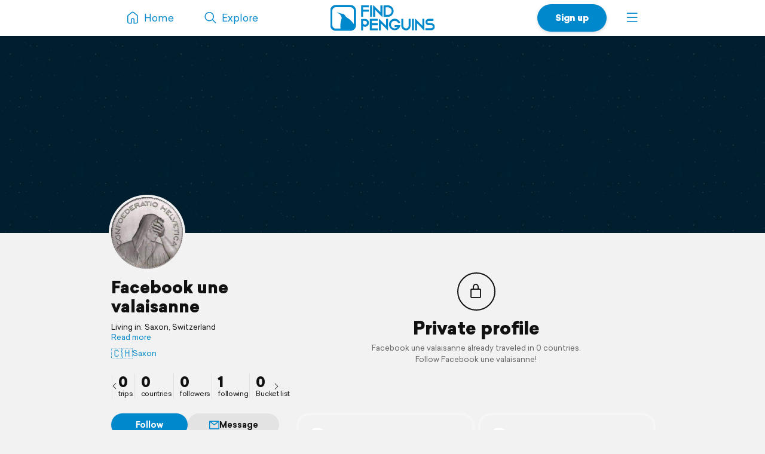

--- FILE ---
content_type: text/css
request_url: https://d2k8htqlk8yn1a.cloudfront.net/css/app-profile.2105a9a2.css
body_size: 21186
content:
@charset "UTF-8";:root{--default-text:#111;--default-text-rgb:17,17,17;--default-text-always-black:#111;--text-placeholder:#999;--background-primary:#fff;--background-primary-inversed-rgb:0,0,0;--background-primary-elevated:#fff;--background-primary-elevated-twice:#fff;--background-primary-elevated-thrice:#fff;--background-secondary:#f2f2f2;--background-secondary-elevated:#f2f2f2;--background-secondary-elevated-twice:#f2f2f2;--grey-header:#666;--grey-lightest:#f2f2f2;--grey-lightest-hover:#ddd;--grey-lightest-elevated:#f2f2f2;--grey-lightest-new:#f2f2f2;--grey-lightest-new-elevated:#f2f2f2;--grey-lightest-new-elevated-twice:#f2f2f2;--grey-lighter:#b2bec7;--grey-lighter-new:#bfbfbf;--divider-default:rgba(0,0,0,.15);--divider-light:rgba(0,0,0,.075);--fp-tint:#08c;--fp-tint-shifted:#00c2e2;--fp-tint-rgb:0,136,204;--fp-green:#00e44b;--fp-green-rgb:0,228,75;--fp-red:#e00;--fp-pink:#e83261}.showWhenDark{display:none}@media screen and (prefers-color-scheme:dark){.darkLight{--default-text:#fff;--default-text-rgb:255,255,255;--text-placeholder:#666;--background-primary:#000;--background-primary-inversed-rgb:255,255,255;--background-primary-elevated:#181818;--background-primary-elevated-twice:#292929;--background-primary-elevated-thrice:#333;--background-secondary:#000;--background-secondary-elevated:#181818;--background-secondary-elevated-twice:#292929;--grey-header:#999;--grey-lightest:#1f1f1f;--grey-lightest-hover:#222;--grey-lightest-elevated:#292929;--grey-lightest-new:#0f0f0f;--grey-lightest-new-elevated:#292929;--grey-lightest-new-elevated-twice:#383838;--grey-lighter:#474747;--grey-lighter-new:#474747;--divider-default:hsla(0,0%,100%,.2);--divider-light:hsla(0,0%,100%,.1)}.darkLight .showWhenDark{display:inherit}.darkLight .hideWhenDark{display:none}}.userIconBar{display:inline-block;height:34px;position:relative;white-space:nowrap}.userIconBar.largeIcons{height:50px}.userIconBar .item{aspect-ratio:1;background:hsla(0,0%,100%,.5);border:2px solid #fff;border-radius:50%;display:inline-block;height:calc(100% - 4px);line-height:0;overflow:hidden;position:relative}.userIconBar .item:after{border:.33px solid rgba(0,0,0,.05);border-radius:50%;bottom:0;content:"";left:0;pointer-events:none;position:absolute;right:0;top:0}.userIconBar .item img{height:100%;width:100%}.userIconBar .item .more-overlay{align-items:center;background:rgba(0,0,0,.3);bottom:0;box-sizing:border-box;color:#fff;display:flex;font-size:14px;font-weight:700;justify-content:right;left:0;padding-right:1px;position:absolute;right:0;text-align:right;top:0;z-index:2}.userIconBar .item .more-overlay:after{content:"+"}.userIconBar .item+.item{margin-left:-17px}.userIconBar.c2 .item+.item{margin-left:-6px}.userIconBar.cMany .item+.item{margin-left:-21px}.userIconBar .item:first-child{z-index:15}.userIconBar .item:nth-child(2){z-index:14}.userIconBar .item:nth-child(3){z-index:13}.userIconBar .item:nth-child(4){z-index:12}.userIconBar .item:nth-child(5){z-index:11}.userIconBar .item:nth-child(6){z-index:10}.userIconBar .item:nth-child(7){z-index:9}.userIconBar .item:nth-child(8){z-index:8}.userIconBar .item:nth-child(9){z-index:7}.userIconBar .item:nth-child(10){z-index:6}.userIconBar .item:nth-child(11){z-index:5}.userIconBar .item:nth-child(12){z-index:4}.userIconBar .item:nth-child(13){z-index:3}.userIconBar .item:nth-child(14){z-index:2}.userIconBar .item:nth-child(15){z-index:1}ul.FootprintList:not(.embedded){margin:0 auto 50px;max-width:625px}@media (max-width:543.98px){ul.FootprintList.firstNoTopCornersXS .footprint:first-child .footprint-container{border-top-left-radius:0;border-top-right-radius:0}}ul.FootprintList .footprint{display:block;margin:0 0 15px;position:relative}ul.FootprintList .footprint .addon{align-items:center;border-radius:10px;display:flex;flex-direction:column;font-size:15px;height:75px;justify-content:center;line-height:21px;position:relative}@media (max-width:543.98px){ul.FootprintList .footprint .addon,ul.FootprintList .footprint .addon.bottom{margin:0 -1rem}}ul.FootprintList .footprint .addon img{height:75px;left:18px;position:absolute;top:50%;transform:translateY(-50%);width:auto}@media (max-width:543.98px){ul.FootprintList .footprint .addon img{left:16px}}ul.FootprintList .footprint .addon.bottom:not(.home):not(.finish) img{transform:translateY(-50%) rotate(180deg)}ul.FootprintList .footprint .addon .line1{font-weight:700}ul.FootprintList .footprint .addon .line2{font-size:13px}ul.FootprintList .footprint .top-container{min-height:66px}ul.FootprintList .footprint .user-bar{background:linear-gradient(180deg,rgba(0,0,0,.4) 0,rgba(0,0,0,.3) 50%,transparent);box-sizing:border-box;display:flex;height:66px;padding:0 20px 0 18px;position:absolute;text-align:left;white-space:nowrap;width:100%;z-index:1}@media (max-width:543.98px){ul.FootprintList .footprint .user-bar{padding:0 15px}}ul.FootprintList .footprint .user-bar.no-images:after{background:rgba(0,0,0,.05);bottom:0;content:"";height:1px;left:0;position:absolute;right:0}ul.FootprintList .footprint .user-bar .start{align-items:center;box-sizing:border-box;display:flex;padding-right:35px;width:100%}ul.FootprintList .footprint .user-bar .names{align-items:flex-start;display:flex;flex-direction:column;height:100%;justify-content:center;line-height:17px;margin-left:8px;max-width:100%;overflow:hidden;white-space:nowrap}ul.FootprintList .footprint .user-bar .names a{color:#fff;display:inline-block;max-width:100%;overflow:hidden;text-overflow:ellipsis}ul.FootprintList .footprint .user-bar .trip{font-size:13px;font-weight:700}ul.FootprintList .footprint .user-bar .user{font-size:12px}ul.FootprintList .footprint .user-bar .menuDropdown{position:absolute;right:17px;top:50%;transform:translateY(-50%)}ul.FootprintList .footprint .user-bar .menuDropdown .menu{background:#fff;border-radius:50%;display:block;font-size:24px;height:30px;position:relative;width:30px}ul.FootprintList .footprint .user-bar.no-images{background:none}ul.FootprintList .footprint .user-bar.no-images .menuDropdown .menu{background:var(--grey-lightest-new)}ul.FootprintList .footprint .user-bar.no-images .names a{color:var(--default-text)}.footprint-progress{background:var(--grey-lightest-new);height:4px;margin:46px 16px 12px;min-width:250px;position:relative}.footprint-progress span.bar{background:var(--fp-tint);display:block;height:100%;position:relative}.footprint-progress span.label{align-items:center;background:var(--fp-tint);border-radius:7px;bottom:13px;box-shadow:0 1px 2px rgba(0,0,0,.05);color:#fff;display:flex;font-size:13px;font-weight:700;height:19px;letter-spacing:-.2px;padding:4px 6px;position:absolute;transform:translateX(-50%);white-space:nowrap}.footprint-progress span.label.tight{letter-spacing:-.7px}.footprint-progress .triangle{background:var(--fp-tint);border-radius:0 0 10px 10px;bottom:7px;clip-path:polygon(0 0,100% 0,50% 100%);height:6px;position:absolute;transform:translateX(-50%);width:12px}ul.FootprintList.embedded .footprint{box-shadow:none;margin-bottom:0;width:auto}ul.FootprintList .footprint .footprint-container{background:#fff;border-radius:10px;box-sizing:border-box;overflow:hidden;position:relative}@media (max-width:543.98px){ul.FootprintList .footprint .footprint-container{margin-left:-1rem;margin-right:-1rem}}@media (min-width:544px){ul.FootprintList .footprint .footprint-container{box-shadow:0 1px 2px 1px rgba(0,0,0,.05)}}ul.FootprintList.embedded .footprint .footprint-container,ul.FootprintList.embedded .footprint .user-bar{margin-left:0;margin-right:0}ul.FootprintList.embedded .footprint .user-bar .start{padding-right:130px}ul.FootprintList .footprint h1,ul.FootprintList .footprint h2{word-wrap:break-word;font-size:20px!important;font-weight:900;letter-spacing:0;line-height:28px!important;margin-bottom:0;word-break:break-word}@media (max-width:543.98px){ul.FootprintList .footprint h1,ul.FootprintList .footprint h2{font-size:21px!important;line-height:29px!important}}ul.FootprintList .footprint h1 a,ul.FootprintList .footprint h2 a{color:var(--default-text);display:block}ul.FootprintList .footprint .title{margin-bottom:7px}ul.FootprintList .footprint .title .date{color:var(--default-text);display:block;font-size:13px;font-weight:700;line-height:23px;white-space:nowrap}ul.FootprintList .footprint .title .date>span:not(.privacy){display:inline-block;max-width:calc(100% - 15px);overflow:hidden;text-overflow:ellipsis;vertical-align:middle;white-space:nowrap}ul.FootprintList .footprint .title .date img.flag-icon{height:27px;margin-right:2px;margin-top:-3px;vertical-align:middle}ul.FootprintList .footprint .title .date .privacy>i{font-size:11px;margin:-1px 0 0 3px;vertical-align:middle}ul.FootprintList .footprint .text{word-wrap:break-word;color:var(--default-text);font-size:16px;font-weight:400;line-height:23px;word-break:break-word}ul.FootprintList .footprint .text-private{color:var(--grey-header)}ul.FootprintList .footprint .text+.text-private{margin-top:10px}ul.FootprintList .footprint .text[dir=rtl]{direction:rtl;text-align:right}ul.FootprintList .footprint .readMore{display:inline-block;white-space:nowrap}ul.FootprintList .footprint .text .dots:before{content:"...";padding:0 8px 0 3px}ul.FootprintList .translation{word-wrap:break-word;font-size:15px;line-height:23px;margin-top:10px;word-break:break-word}ul.FootprintList .translation:not(.done) a{color:var(--grey-header);font-size:13px}ul.FootprintList .translation.done{border-left:3px solid var(--grey-header);color:var(--grey-header);padding:5px 12px}ul.FootprintList .footprint .translation[dir=rtl]{direction:rtl;text-align:right}ul.FootprintList .footprint .translation.done[dir=rtl]{border-left:0;border-right:2px solid var(--grey-header)}ul.FootprintList .highlight{background:rgba(255,194,0,.3)}ul.FootprintList .highlight.off{background:none;transition:background 1.5s ease-out;-moz-transition:background 1.5s ease-out;-webkit-transition:background 1.5s ease-out;-o-transition:background 1.5s ease-out}ul.FootprintList .images-container{-webkit-tap-highlight-color:transparent;background:#f2f2f2;height:0;line-height:0;overflow:hidden;position:relative;text-align:center}ul.FootprintList .images-container.hasThumbs:after{background:linear-gradient(180deg,transparent,rgba(0,0,0,.22));bottom:0;content:"";height:38%;left:0;pointer-events:none;position:absolute;right:0}ul.FootprintList .images-container .preview{bottom:0;display:block;left:0;position:absolute;right:0;top:0}ul.FootprintList .images-container .preview img:not(.type-overlay){height:100%;-o-object-fit:cover;object-fit:cover;width:100%}ul.FootprintList .images-container .preview:after,ul.FootprintList .images-container .preview:before{background:rgba(0,0,0,.05);bottom:0;content:"";height:1px;left:0;position:absolute;right:0;z-index:2}ul.FootprintList .images-container .preview:before{bottom:auto;top:0}ul.FootprintList .images-container .thumbs{-ms-overflow-style:none;bottom:19px;cursor:pointer;left:0;opacity:0;padding:2px calc(21px - 2.5%) 2px 21px;position:absolute;right:0;scrollbar-width:none;text-align:right;transition:opacity .2s ease-out;-webkit-user-select:none;-moz-user-select:none;user-select:none;visibility:hidden;white-space:nowrap;z-index:2}@media (max-width:543.98px){ul.FootprintList .images-container .thumbs{bottom:19px;padding:2px calc(21px - 2.5%) 2px 19px}}ul.FootprintList .images-container .thumbs::-webkit-scrollbar{display:none}ul.FootprintList .images-container .thumbs.show{opacity:1;visibility:visible}ul.FootprintList .images-container .thumbs.show .thumb{transition:transform .2s ease-out}ul.FootprintList .images-container .thumbs:not(.show) .thumb .arrow{transition:none}ul.FootprintList .images-container .thumbs.scrollable{cursor:grab;overflow-x:auto;overflow-y:hidden}ul.FootprintList .images-container .thumbs.scrollable.dragging{cursor:grabbing}ul.FootprintList .images-container .thumbs:not(.collapsed) .thumb{transform:translateZ(0)!important}ul.FootprintList .images-container .thumbs:not(.collapsed) .thumb .arrow{transition:none;visibility:hidden}ul.FootprintList .images-container .thumb{-webkit-tap-highlight-color:rgba(255,255,255,0);background:#eaeaea;border-radius:12px;box-shadow:0 0 0 3px #fff,0 0 10px 3px rgba(0,0,0,.2);display:inline-block;line-height:0;margin-right:2.5%;position:relative;width:22.5%}@media (max-width:543.98px){ul.FootprintList .images-container .thumb{margin-right:3.5%;width:21.5%}}ul.FootprintList .images-container .thumb .arrow{left:-25px;padding:4px;position:absolute;text-shadow:0 1px 2px rgba(0,0,0,.2);top:50%;transform:translateY(-50%);transition:visibility 0s .25s;visibility:visible}ul.FootprintList .images-container .thumb .arrow i{color:#fff;font-size:16px;margin:0}ul.FootprintList .images-container .thumb>span{display:block;line-height:0;padding-top:100%;position:relative}ul.FootprintList .images-container .thumb img:not(.type-overlay){border-radius:12px;bottom:0;height:100%;left:0;overflow:hidden;position:absolute;right:0;top:0;width:100%}ul.FootprintList .images-container .thumb img:not(.type-overlay).toload{visibility:hidden}ul.FootprintList .images-container .thumb .more{align-items:center;background:rgba(0,0,0,.4);border-radius:12px;bottom:0;color:#fff;display:flex;font-size:22px;font-weight:700;justify-content:center;left:0;position:absolute;right:0;top:0;z-index:21}ul.FootprintList .images-container .image .badges{bottom:6px;display:flex;gap:2px;left:6px;position:absolute;z-index:19}ul.FootprintList .images-container .image .badges .cc{background:rgba(0,0,0,.5);border-radius:8px;box-sizing:border-box;color:#fff;display:block;font-size:10px;font-weight:700;height:16px;line-height:16px;min-width:16px;padding:0 3px;text-align:center}ul.FootprintList .images-container .image .badges .private{background:rgba(0,0,0,.5);border-radius:8px;color:#fff;display:block;font-size:10px;height:16px;position:relative;width:16px;z-index:19}ul.FootprintList .images-container .type-overlay{left:50%;position:absolute;top:50%;transform:translate(-50%,-50%);width:32px}ul.FootprintList .images-container .type-overlay.medium{width:42px}.footprint .content-container{padding:16px 20px 15px}@media (max-width:543.98px){.footprint .content-container{padding:16px 15px 10px}}.fpMenuPlacesList{display:flex;flex-wrap:wrap;gap:2px;margin-left:-1px;margin-top:-3px;min-width:175px;position:relative}.fpMenuPlacesList>.tag{background:var(--grey-lightest-new);border-radius:20px;color:var(--default-text);display:inline-block;letter-spacing:-.4px;margin-top:2px;max-width:175px;overflow:hidden;padding:3px 8px;position:relative;text-overflow:ellipsis;white-space:nowrap}.fpMenuPlacesList>.tag:hover{background:var(--grey-lighter-new)}.fpMenuPlacesList textarea{height:0;opacity:0;overflow:hidden;position:absolute;width:0}#PhotoPopup .comments,.footprint .comments{color:var(--default-text)}#PhotoPopup .comments{border:0}#PhotoPopup .comments form{bottom:0;left:0;position:absolute;right:0}.footprint .comments form .formBox{position:relative}#PhotoPopup .comments form .formBox{background:#fff;padding:10px 20px}@media (max-width:767.98px){#PhotoPopup .comments form .formBox{padding:10px 15px}}.footprint .comments form textarea{border:1px solid #eee;border-radius:21px;box-shadow:none!important;box-sizing:border-box;display:block;font-size:15px!important;height:42px;line-height:18px;margin-left:38px;margin-right:78px;padding:11px 45px 11px 15px!important;position:relative;transition:width .2s ease-out,margin-left .2s ease-out;width:calc(100% - 116px);z-index:2}.footprint .comments form textarea.filled{width:calc(100% - 38px)}.footprint .comments form textarea::-moz-placeholder{font-size:13px;white-space:nowrap}.footprint .comments form textarea::placeholder{font-size:13px;white-space:nowrap}.footprint .comments form textarea.commentsDisabled{background:transparent;border-color:transparent}.footprint.rtl .comments form textarea{margin-left:78px;margin-right:38px;padding:11px 15px 11px 45px!important}.footprint.rtl .comments form textarea.filled{margin-left:0}#PhotoPopup .comments form textarea{margin-left:0;width:100%}#PhotoPopup .rtl .comments form textarea{padding:11px 15px 11px 45px!important}.footprint .comments form textarea[disabled=disabled]{color:var(--grey-header);opacity:1}.footprint .comments a.commentButton{background:none;background:#f2f2f2;border-radius:50%;bottom:5px;color:#08c;cursor:default;display:block;font-size:15px;font-weight:700;line-height:32px;min-height:32px;padding-left:0;padding-right:0;position:absolute;right:5px;visibility:hidden;width:32px;z-index:3}.footprint .comments a.commentButton i.post{font-size:1.1em;left:50%;margin-left:2px;position:absolute;top:50%;transform:translate(-50%,-50%)}.footprint.rtl .comments a.commentButton{left:5px;right:auto}#PhotoPopup .comments a.commentButton{bottom:15px;right:25px}@media (max-width:767.98px){#PhotoPopup .comments a.commentButton{right:20px}}#PhotoPopup .rtl .comments a.commentButton{left:25px;right:auto}@media (max-width:767.98px){#PhotoPopup .rtl .comments a.commentButton{left:20px}}.footprint .comments a.commentButton[disabled=disabled]{opacity:0}.footprint .comments a.commentButton.active{cursor:pointer;transition:visibility;transition-delay:.2s;visibility:visible}.footprint .comments form .tooltip{left:50%;top:-42px;transform:translateX(-50%)}#PhotoPopup .comments form .tooltip{left:50%;top:-32px;transform:translateX(-50%)}.footprint .comments form .reply{background:#fff;border-radius:20px;color:var(--grey-header);font-size:10px;left:58px;opacity:0;padding:2px 3px;position:absolute;top:0;transform:translateY(-85%);z-index:2}.footprint .comments form .reply a{background:#f2f2f2;border-radius:50%;color:var(--grey-header);display:inline-block;font-size:7px;height:14px;line-height:14px;text-align:center;vertical-align:middle;width:14px}.footprint .comments form .reply.show{opacity:1;transform:translateY(-50%);transition:opacity .2s ease-out,transform .2s ease-out}.footprint.rtl .comments form .reply{left:auto;right:58px}#PhotoPopup .footprint .comments form .reply{left:28px;top:10px}@media (max-width:767.98px){#PhotoPopup .footprint .comments form .reply{left:24px}}#PhotoPopup .footprint.rtl .comments form .reply{left:auto;right:28px}@media (max-width:767.98px){#PhotoPopup .footprint.rtl .comments form .reply{right:24px}}.footprint .comments form .err-box{margin:8px 0 0!important}#PhotoPopup .comments form .err-box{margin:0 15px 15px}@media (max-width:767.98px){#PhotoPopup .comments form .err-box{margin:0 10px 15px}}.footprint .comments .scrollBox{display:block;margin:0 -15px;overflow:hidden;padding:0 15px 5px}@media (max-width:543.98px){.footprint .comments .scrollBox{margin:0 -11px;padding:0 10px 5px}}#PhotoPopup .comments .scrollBox{bottom:61px;box-sizing:border-box;margin:0;overflow-x:hidden;overflow-y:auto;padding:0 20px 5px;position:absolute;top:0;width:100%}@media (max-width:767.98px){#PhotoPopup .comments .scrollBox{padding:0 15px 5px}}.footprint .comments .scrollBox.scrollOn{max-height:400px;overflow-x:hidden;overflow-y:auto}#PhotoPopup .comments .scrollBox.scrollOn{max-height:none}#PhotoPopup .comments .box{padding-top:15px}.footprint .comments :not(.scrollOn) .box .entry:last-child{margin-bottom:0}.footprint .comments .box .entry{word-wrap:break-word;font-size:13px;line-height:16px;min-height:36px;padding:6px 0 6px 38px;position:relative;word-break:break-word}.footprint .comments .box .entry .ppBox{left:0;position:absolute;top:2px}.footprint .comments .box .entry p{display:inline}.footprint .comments .box .entry a.attachment{border-radius:8px;display:block;float:right;height:45px;line-height:0;margin-bottom:3px;margin-left:5px;margin-top:-3px;overflow:hidden;position:relative;width:45px}.footprint .comments .box .entry a.attachment img{height:100%;width:100%}.footprint .comments .box .entry a.attachment i.video-overlay{transform:scale(.7) translate(-50%,-50%);transform-origin:0 0}.footprint .comments .box .entry.reply{margin-left:28px}.footprint .comments .box .entry.reply .ppBox{height:24px;left:8px;width:24px}.footprint .comments .box .entry.reply:before{background-image:url("[data-uri]");background-size:16px 8px;content:" ";height:8px;left:-14px;position:absolute;top:7px;width:16px}#PhotoPopup .rtl .comments .box .entry,.footprint.rtl .comments .box .entry{padding:6px 38px 6px 0;text-align:right}#PhotoPopup .rtl .comments .box .entry .ppBox,.footprint.rtl .comments .box .entry .ppBox{left:auto;right:0}#PhotoPopup .rtl .comments .box .entry a.attachment,.footprint.rtl .comments .box .entry a.attachment{float:left;margin-left:0;margin-right:5px}#PhotoPopup .rtl .comments .box .entry.reply,.footprint.rtl .comments .box .entry.reply{margin-left:0;margin-right:30px}#PhotoPopup .rtl .comments .box .entry.reply .ppBox,.footprint.rtl .comments .box .entry.reply .ppBox{height:24px;right:8px;width:24px}#PhotoPopup .rtl .comments .box .entry.reply:before,.footprint.rtl .comments .box .entry.reply:before{left:auto;right:-14px;transform:scaleX(-1)}#PhotoPopup .comments .box .entry{padding-left:38px;padding-right:0}#PhotoPopup .rtl .comments .box .entry{padding-left:0;padding-right:38px}.footprint .comments .box .entry .name{color:var(--default-text);display:inline-block;font-weight:700;margin-right:5px}.footprint .comments .box .entry .extras{color:var(--grey-header);font-size:11px;line-height:13px;margin-top:6px}.footprint .comments .box .entry .extras a{color:var(--grey-header);font-weight:700}.footprint .comments .box .entry .extras a:hover{text-decoration:underline!important}.footprint .comments .box .entry .extras span{display:inline-block}.footprint .comments .box .entry .extras span+span{margin-left:15px}.comments .box .entry.rtl .extras{direction:rtl;display:flex}.comments .box .entry.rtl .extras span+span{margin-left:0;margin-right:15px}.footprint .comments .box .entry.more-comments{margin-bottom:8px;margin-top:3px;min-height:18px;padding:0 0 0 38px;position:relative;text-align:left}.footprint .comments .box .entry.more-comments:before{background:#08c;content:"";height:2px;left:0;opacity:.2;position:absolute;top:50%;transform:translateY(-50%);width:30px}.footprint .comments .box .entry.more-comments a{border-radius:100px;display:inline-block;font-size:13px}.footprint.rtl .comments .box .entry.more-comments{padding:0 38px 0 0;text-align:right}.footprint.rtl .comments .box .entry.more-comments:before{left:auto;right:0}ul.FootprintList.embedded .footprint .more-embedded{align-items:center;display:flex;font-size:13px;margin:12px 0 5px}ul.FootprintList.embedded .footprint .more-embedded img{height:22px;margin-right:8px}ul.FootprintList.embedded .footprint .more-embedded a{align-items:center;display:flex;font-weight:700;white-space:nowrap}ul.FootprintList.embedded .footprint .more-embedded a.comment{color:var(--grey-header);font-weight:400}ul.FootprintList.embedded .footprint .more-embedded a.comment img{border-radius:50%;height:24px}ul.FootprintList.embedded .footprint .more-embedded a:first-child{margin-right:20px}.footprint .social-bar{margin-top:10px}@media (min-width:544px){.footprint .social-bar{margin-right:-5px}}.footprint .planned-container{background:var(--grey-lightest-new);border-radius:15px;margin-bottom:8px;margin-top:18px;padding:15px 18px}.footprint .planned-container .newBtn{font-size:15px!important}.footprint .title+.more-embedded,.footprint .title+.social-bar{margin-top:25px!important}.footprint a.shareButton{border-radius:50%;display:block;height:40px;position:absolute;right:0;text-align:center;top:-1px;width:34px}.footprint a.shareButton i{font-size:26px;line-height:26px;margin:0}.footprint a.bookmarkButton{border-radius:50%;display:block;height:40px;position:absolute;right:38px;text-align:center;top:0;width:34px}.footprint a.bookmarkButton i{font-size:26px;line-height:26px;margin:0}.footprint a.likeButton{border-radius:50%;display:block;height:40px;left:0;position:absolute;text-align:center;top:0;width:30px;z-index:3}.footprint a.likeButton i{font-size:26px;height:26px;left:50%;line-height:26px;margin:0;opacity:1;position:absolute;top:50%;transform:translate(-50%,-50%) scale(1)}.footprint a.likeButton.active i{color:#ef3c68}.footprint a.likeButton.active i:before{content:"\e914"}.footprint a.likeButton.active.animate i{animation-duration:.7s;animation-name:likeAction;animation-timing-function:ease-in-out}@media (max-width:767.98px){.footprint a.likeButton.active.animate i{animation-name:likeActionSM}}.footprint.rtl a.likeButton{left:auto;right:0}.footprint.rtl a.bookmarkButton{left:38px;right:auto}.footprint.rtl a.shareButton{left:0;right:auto}.footprint .likes{font-size:16px;min-height:10px}.footprint .likes>*{margin:8px 0}.footprint .likes>:not(.hide){display:inline-block}.footprint.rtl .likes{text-align:right}.footprint .likeLink{font-weight:700;margin-right:15px}.footprint .seenLink i{font-size:18px;margin-right:3px}@keyframes likeAction{0%{opacity:0;transform:translate(-50%,-50%) scale(1)}20%{opacity:1;transform:translate(-50%,-50%) scale(3)}30%{transform:translate(-50%,-50%) scale(3) rotate(25deg)}50%{transform:translate(-50%,-50%) scale(3) rotate(-25deg)}70%{transform:translate(-50%,-50%) scale(3) rotate(25deg)}80%{transform:translate(-50%,-50%) scale(3) rotate(0deg)}to{transform:translate(-50%,-50%) scale(1)}}@keyframes likeActionSM{0%{opacity:0;transform:translate(-50%,-50%) scale(1)}20%{opacity:1;transform:translate(-50%,-50%) scale(2)}30%{transform:translate(-50%,-50%) scale(2) rotate(25deg)}50%{transform:translate(-50%,-50%) scale(2) rotate(-25deg)}70%{transform:translate(-50%,-50%) scale(2) rotate(25deg)}80%{transform:translate(-50%,-50%) scale(2) rotate(0deg)}to{transform:translate(-50%,-50%) scale(1)}}body.direct{height:100%;width:100%}body.direct .pn-body{align-items:center;bottom:0;display:flex;justify-content:center;left:0;padding:0;position:absolute;right:0;top:60px}.direct-body{background:#fff;border-radius:5px;box-shadow:0 0 0 1px rgba(0,0,0,.05);display:flex;height:calc(100% - 80px);max-height:900px;max-width:1000px;position:relative;width:100%}@media (max-width:767.98px){.direct-body{height:100%}}.direct-body .inbox{border-radius:5px;box-shadow:1px 0 1px #f2f2f2;display:flex;flex-direction:column;flex-grow:0;height:100%;position:relative;transition:box-shadow .2s ease-out;width:350px;z-index:1}@media (min-width:768px){.direct-body .inbox:hover{box-shadow:0 2px 25px rgba(0,0,0,.2)}}@media (max-width:767.98px){.direct-body .inbox{background:#fff;height:100%;position:absolute;width:100%;z-index:2}.direct-body .inbox.transitionOn{transition:transform .3s ease-out}.direct-body .inbox.chatOpen{transform:translateX(-100%)}}.direct-body .inbox .head{border-top-left-radius:5px;border-top-right-radius:5px;box-shadow:0 1px 4px rgba(0,0,0,.2);height:55px;line-height:55px;position:relative;text-align:center}.direct-body .inbox .head h1{font-size:17px;font-weight:700;line-height:55px;margin:0}.direct-body .inbox .head .loader-container{position:absolute;right:15px;top:50%;transform:translateY(-50%)}.direct-body .inbox .body{flex-grow:1;overflow-y:auto;position:relative}.direct-body .inbox .body.disable-scrolling{overflow:hidden}.direct-body .inbox .body .loader-container{left:50%;position:absolute;top:50%;transform:translate(-50%,-100%)}.direct-body .inbox .body ul{padding:10px 0}.direct-body .inbox .body ul li{align-items:center;display:flex;min-height:74px;padding:0 50px 0 85px;position:relative}.direct-body .inbox .body ul li.active{background:rgba(0,0,0,.08)!important}.direct-body .inbox .body ul li.unread .name{font-weight:700}.direct-body .inbox .body ul li:hover{background:rgba(0,0,0,.04);cursor:pointer}.direct-body .inbox .body ul li img{border-radius:50%;height:60px;left:15px;position:absolute;top:50%;transform:translateY(-50%);width:60px}.direct-body .inbox .body ul li .ctt{width:100%}.direct-body .inbox .body ul li .name{overflow:hidden;text-overflow:ellipsis;white-space:nowrap}.direct-body .inbox .body ul li .subline{color:var(--grey-header);display:flex;overflow:hidden;white-space:nowrap}.direct-body .inbox .body ul li .subline span.preview{-webkit-line-clamp:1;-webkit-box-orient:vertical;display:-webkit-box;max-width:calc(100% - 40px);overflow:hidden;padding-right:5px;text-overflow:ellipsis;vertical-align:middle;white-space:nowrap}.direct-body .inbox .body ul li .subline span.date{display:inline-block;vertical-align:middle;white-space:nowrap}.direct-body .inbox .body ul li .right{position:absolute;right:15px;top:50%;transform:translateY(-50%)}.direct-body .inbox .body ul li .right i{color:rgba(0,0,0,.1);font-size:22px;margin:0}.direct-body .inbox .body ul li .right .badge{background:#08c;border-radius:50%;display:block;height:12px;margin-right:5px;width:12px}.direct-body .inbox .body ul li.unread .right i,.direct-body .inbox .body ul li:not(.unread) .right .badge{display:none}.direct-body .inbox .newMessageInfo{padding:30px 20px 40px;text-align:center}.direct-body .inbox .newMessageInfo p{margin-top:7px}.direct-body .inbox .newMessageInfo i{color:var(--default-text);font-size:22px}@media (min-width:768px){.direct-body .inbox .newMessageInfo{display:none}}.direct-body .chat{box-sizing:border-box;flex-grow:1;height:100%;padding-top:55px;position:relative;width:0}@media (max-width:767.98px){.direct-body .chat{width:100%}.direct-body .chat.dontHide{display:block!important}}.direct-body .chat .head{border-bottom:1px solid #ddd;height:55px;left:0;position:absolute;right:0;top:0}.direct-body .chat .head img.picture{background:#f2f2f2;border-radius:50%;height:30px;left:25px;position:absolute;top:50%;transform:translateY(-50%);width:30px}@media (max-width:767.98px){.direct-body .chat .head img.picture{left:50px}}.direct-body .chat .head h2{font-size:17px;font-weight:700;line-height:55px;margin:0 90px 0 65px;overflow:hidden;text-overflow:ellipsis;white-space:nowrap}@media (max-width:767.98px){.direct-body .chat .head h2{margin-left:90px}}.direct-body .chat .head .loader-container{position:absolute;right:55px;top:50%;transform:translateY(-50%)}.direct-body .chat .head .backButton{display:block;font-size:15px;height:55px;left:0;line-height:55px;position:absolute;text-align:center;top:0;width:50px;z-index:1}.direct-body .chat .head .backButton i{left:50%;margin:0;position:absolute;top:50%;transform:translate(-50%,-50%)}@media (min-width:768px){.direct-body .chat .head .backButton{display:none}}.direct-body .chat .head .menu{position:absolute;right:10px;top:50%;transform:translateY(-50%);z-index:1}.direct-body .chat .head .menu>a{border-radius:50%;display:block;font-size:22px;height:40px;position:relative;text-align:center;width:40px}.direct-body .chat .head .menu>a i{left:50%;margin:0;position:absolute;top:50%;transform:translate(-50%,-50%)}.direct-body .chat .head .menu>a:hover{background:rgba(0,0,0,.1)}.direct-body .chat .body{display:flex;flex-direction:column;height:100%;position:relative}.direct-body .chat .body .scroll-container{flex-grow:1;flex:1;overflow-y:auto;position:relative}.direct-body .chat .body .scroll-container.disable-scrolling{overflow:hidden}.direct-body .chat .body .scroll-container>div{display:flex;flex-direction:column;justify-content:flex-end;min-height:100%}.direct-body .chat .body ul{box-sizing:border-box;min-height:-moz-min-content;min-height:min-content;padding:20px}@media (max-width:543.98px){.direct-body .chat .body ul{padding:20px 10px 20px 15px}}.direct-body .chat .body ul li{box-sizing:border-box;position:relative}.direct-body .chat .body ul li .bubble{word-wrap:break-word;border-radius:20px;display:inline-block;padding:10px 13px;word-break:break-word}.direct-body .chat .body ul li.date{color:var(--grey-header);font-size:13px;margin:15px 0;overflow:hidden;text-align:center;text-overflow:ellipsis;white-space:nowrap}.direct-body .chat .body ul li i.check{bottom:-2px;color:#f2f2f2;font-size:12px;margin:0;position:absolute;right:0}.direct-body .chat .body ul li.read i.check{color:#08c}.direct-body .chat .body ul li+li:not(.date) .bubble,.direct-body .chat .body ul li:not(.date):first-child .bubble{margin-top:8px;max-width:80%;text-align:left}.direct-body .chat .body ul li.date+li:not(.date) .bubble{margin-top:0!important}.direct-body .chat .body ul li.self+li.self .bubble,.direct-body .chat .body ul li:not(.self)+li:not(.self) .bubble{margin-top:3px}.direct-body .chat .body ul li:not(.self):not(.date){padding-left:30px}.direct-body .chat .body ul li:not(.self):not(.date) img.pp{border-radius:50%;bottom:3px;height:22px;left:0;position:absolute;width:22px}.direct-body .chat .body ul li:not(.self):not(.date) .bubble{background:var(--fp-tint);color:#fff}.direct-body .chat .body ul li:not(.self):not(.date) .bubble a{color:hsla(0,0%,100%,.7)}.direct-body .chat .body ul li.self{padding-right:13px;text-align:right}.direct-body .chat .body ul li.self img.pp{display:none}.direct-body .chat .body ul li.self .bubble{background:#f2f2f2}.direct-body .chat .body form#directForm{flex-grow:0;line-height:0;padding:15px 68px 15px 20px}@media (max-width:543.98px){.direct-body .chat .body form#directForm{padding:15px 63px 15px 15px}}.direct-body .chat .body form#directForm a.submit{background:#f2f2f2;border-radius:50%;bottom:16px;color:#fff;cursor:default;display:block;height:43px;position:absolute;right:20px;width:43px}@media (max-width:543.98px){.direct-body .chat .body form#directForm a.submit{right:15px}}.direct-body .chat .body form#directForm a.submit i{font-size:22px;left:50%;margin:0 0 0 2px;position:absolute;top:50%;transform:translate(-50%,-50%)}.direct-body .chat .body form#directForm a.submit.active:not(.disabled){background:#08c;cursor:pointer}.direct-body .chat .body form#directForm a.submit.active:not(.disabled):hover{background:#0077b3}.direct-body .chat .body form#directForm a.submit.active:not(.disabled):active{opacity:.5}.direct-body .chat .body form#directForm textarea{-webkit-appearance:none;-moz-appearance:none;appearance:none;background:#fff;border:1px solid #eee;border-radius:22px;box-shadow:0 1px 2px 1px rgba(0,0,0,.1);box-sizing:border-box;font-size:15px;height:43px;max-height:120px!important;outline:0;overflow:hidden;padding:10px 17px;resize:none;width:100%}.direct-body .chat .body form#directForm textarea:focus{border:1px solid #d5d5d5}.direct-body .empty{align-items:center;display:flex;flex-grow:1;height:100%;justify-content:center;text-align:center;width:0}@media (max-width:767.98px){.direct-body .empty.alwaysHide{display:none}.direct-body .empty .loader-container{display:block}.direct-body .empty .info-container{display:none}}.direct-body .empty .loader-container,.direct-body .empty.hide{display:none}.direct-body .empty .info-container{display:block}.bookmarkWrapper{padding:50px 10px 10px}.bookmarkWrapper,.bookmarkWrapper .headlineContainer{position:relative}@media (max-width:543.98px){.bookmarkWrapper .headlineContainer{margin-left:-.5rem;margin-right:-.5rem}}.bookmarkWrapper .headlineContainer h1{margin:0 0 30px!important;position:relative}.bookmarkWrapper .headlineContainer .ppBox{left:0;position:absolute;top:50%;transform:translateY(-50%)}@media (max-width:543.98px){.bookmarkWrapper h3{margin-left:-.5rem;margin-right:-.5rem}}.bookmarkWrapper h3.bookmarkHeadline{font-size:15px;font-weight:700;margin-bottom:15px}.bookmarkWrapper .privacyContainer{margin-bottom:15px}.bookmarkWrapper .privacyContainer>div{background:var(--grey-lightest-new);border-radius:25px;display:inline-block;font-size:13px;padding:5px 12px;text-align:center}.bookmarkWrapper .privacyContainer i{font-size:11px}@media (max-width:543.98px){.bookmarkWrapper .privacyContainer{margin-left:-.5rem;margin-right:-.5rem}}._pup .bookmarkWrapper{padding:45px 25px 25px}@media (max-width:543.98px){._pup .bookmarkWrapper{padding:35px 10px 10px}}.bookmarkDelete{align-items:center;background:rgba(0,0,0,.3);border-radius:50%;bottom:5px;color:#fff;display:flex;font-size:12px;height:20px;justify-content:center;position:absolute;right:5px;width:20px;z-index:3}.bookmarkDelete i{margin:0}.bookmarkDelete:hover{background:var(--fp-tint)}@media (max-width:543.98px){ul.bookmarkPlaceList li{padding-left:.5rem;padding-right:.5rem}}ul.bookmarkPlaceList li a{-webkit-tap-highlight-color:transparent;align-items:center;background:var(--grey-lightest-new);border-radius:15px;display:flex;font-size:15px;font-weight:900;height:60px;justify-content:center;overflow:hidden;padding:0 17px;position:relative;text-align:center;transition:transform .3s ease-out;word-break:break-word}ul.bookmarkPlaceList li a>span{max-height:60px}@media (max-width:543.98px){ul.bookmarkTripList li{padding-left:.5rem;padding-right:.5rem}}ul.bookmarkTripList li a{-webkit-tap-highlight-color:transparent;background-position:50%;background-size:cover;border-radius:15px;display:block;margin-bottom:20px;overflow:hidden;padding-top:140%;position:relative;transition:transform .3s ease-out}@media (max-width:543.98px){ul.bookmarkTripList li a{padding-top:160%}}ul.bookmarkTripList li a:before{border-radius:15px;bottom:0;box-shadow:inset 0 0 0 1px rgba(0,0,0,.1);content:"";left:0;pointer-events:none;position:absolute;right:0;top:0;z-index:2}@media screen and (min-resolution:192dpi),screen and (min-resolution:2dppx){ul.bookmarkTripList li a:before{box-shadow:inset 0 0 0 .33px rgba(0,0,0,.2)}}ul.bookmarkTripList li a .content{background:linear-gradient(180deg,rgba(0,0,0,.3) 30%,transparent);box-sizing:border-box;color:#fff;display:block;font-size:19px;font-weight:900;left:0;padding:20% 15px 40px;position:absolute;top:0;width:100%;word-break:break-word;z-index:2}ul.bookmarkTripList li a .content .desc{display:block;font-size:13px;font-weight:400;margin-top:3px}ul.bookmarkTripList li a .content .userIconBar{margin-top:7px}body:not(.mobile) ul.bookmarkCList li a:hover .imageGroup,body:not(.mobile) ul.bookmarkPlaceList li a:hover,body:not(.mobile) ul.bookmarkTripList li a:hover{transform:scale(.95)}@media (max-width:543.98px){ul.bookmarkCList li{padding-left:.5rem;padding-right:.5rem}}ul.bookmarkCList li a{-webkit-tap-highlight-color:transparent;color:var(--default-text);display:block;margin:0 0 25px;position:relative;text-align:center;word-break:break-word}ul.bookmarkCList li a .imageGroup{background:var(--background-primary-elevated-twice);border-radius:15px;display:block;overflow:hidden;padding-top:100%;position:relative;transition:transform .3s ease-out}ul.bookmarkCList li a .imageGroup:before{border-radius:15px;bottom:0;box-shadow:inset 0 0 0 1px rgba(0,0,0,.1);content:"";left:0;position:absolute;right:0;top:0;z-index:2}@media screen and (min-resolution:192dpi),screen and (min-resolution:2dppx){ul.bookmarkCList li a .imageGroup:before{box-shadow:inset 0 0 0 .33px rgba(0,0,0,.2)}}ul.bookmarkCList li a .imageGroup .flag{font-size:50px;left:50%;position:absolute;top:50%;transform:translate(-50%,-50%);z-index:2}@media (max-width:543.98px){ul.bookmarkCList li a .imageGroup .flag{font-size:36px}}ul.bookmarkCList li a .imageGroup.single .image{height:100%;width:100%}ul.bookmarkCList li a .imageGroup .image{background:var(--background-primary-elevated-twice);box-shadow:0 0 0 1px var(--background-primary-elevated-twice);height:50%;left:0;overflow:hidden;position:absolute;top:0;width:50%;z-index:1}ul.bookmarkCList li a .imageGroup .image img{height:auto;width:100%}ul.bookmarkCList li a .imageGroup .image:nth-child(2),ul.bookmarkCList li a .imageGroup .image:nth-child(4){left:50%}ul.bookmarkCList li a .imageGroup .image:nth-child(3),ul.bookmarkCList li a .imageGroup .image:nth-child(4){top:50%}ul.bookmarkCList li a .subline{display:block;font-size:15px;font-weight:900;margin-top:8px;text-align:left}ul.bookmarkCList li a .subline2{display:block;padding-right:20px;position:relative;text-align:left}ul.bookmarkCList li a .subline2 .flag{font-size:1.5em;vertical-align:middle}#mapboxPermanent{bottom:0;left:0;position:absolute;right:0;top:0}.fp-user-place-popup{z-index:9999!important}.fp-user-place-popup .mapboxgl-popup-tip{border:7px solid transparent}.fp-mb-marker{border-radius:50%;cursor:pointer;height:30px;width:30px;z-index:10}.fp-mb-marker:after{background-color:#ccc;background-image:url(/img/photo_dummy.svg);background-size:cover;bottom:0;content:"";left:0;right:0;top:0;z-index:1}.fp-mb-marker img,.fp-mb-marker:after{border:2px solid #fff;border-radius:50%;position:absolute}.fp-mb-marker img{height:26px;width:26px;z-index:3}.fp-mb-marker.planned img{border:2px solid var(--fp-green)!important}.fp-mb-marker.hidden{opacity:0!important}.fp-mb-marker.planned:after{border:2px solid var(--fp-green)!important}.fp-mb-marker.highlighted{z-index:12!important}.fp-mb-marker.highlighted:before{background-image:url("data:image/svg+xml;utf8,%3Csvg xmlns='http://www.w3.org/2000/svg' width='48' height='48' viewBox='0 0 48 48'%3E%3Cdefs%3E%3Cstyle%3E.st0%7Bopacity:.4%3B%7D.st0,.st1%7Bfill:%230a88ca%3B%7D%3C/style%3E%3C/defs%3E%3Ccircle class='st0' cx='24' cy='24' r='24'/%3E%3Ccircle class='st0' cx='24' cy='24' r='21'/%3E%3Ccircle class='st1' cx='24' cy='24' r='18'/%3E%3C/svg%3E");background-size:cover;border-radius:50%;bottom:-9px;content:"";left:-9px;position:absolute;right:-9px;top:-9px;z-index:1}.fp-mb-marker .fp-mb-c{background:rgba(0,0,0,.65);border-radius:8px;box-sizing:border-box;color:#fff;font-family:Sailec,-apple-system,BlinkMacSystemFont,Segoe UI,Roboto,Helvetica,Arial,sans-serif;font-size:9px;font-weight:700;height:16px;left:16px;line-height:16px;min-width:16px;padding:0 4px;position:absolute;text-align:center;top:-1px;width:auto;z-index:3}.fp-mb-marker .fp-mb-cluster-background{background:#000;border-radius:50%;box-shadow:inset 0 0 0 2px hsla(0,0%,100%,.8);display:block;height:100%;transform:translateY(3px);width:100%}.fp-mb-marker-current{height:18px;width:18px;z-index:2}.fp-mb-marker-current.hidden{opacity:0!important}.fp-mb-marker-current:after,.fp-mb-marker-current:before{content:"";height:100%;position:absolute;width:100%}.fp-mb-marker-current.animating:before{animation:fpMbCurrentAnimation 4s ease-out infinite;background:var(--fp-tint);border-radius:50%;z-index:1}.fp-mb-marker-current:after{background-image:url(/img/pulse-marker-overlay.svg);background-size:18px 18px;z-index:2}@keyframes fpMbCurrentAnimation{0%{opacity:.8;transform:scale(1)}30%{opacity:.8}50%{opacity:0;transform:scale(5)}to{opacity:0;transform:scale(5)}}.fp-mb-marker-transport{height:14px;width:14px;z-index:3}.fp-mb-marker-transport img{height:100%;position:absolute;width:100%}.fp-mb-marker-transport.hidden{opacity:0!important}.fp-mb-marker-private{background-image:url(/img/private-marker.svg);background-size:14px 14px;height:14px;width:14px;z-index:1}.fp-mb-marker-private.hidden{opacity:0!important}body a.mapboxgl-ctrl-logo{height:15px;margin:0;opacity:.75;width:59px}body .mapboxgl-ctrl-group:not(:empty){box-shadow:0 1px 3px rgba(0,0,0,.25)!important}body .mapboxgl-ctrl-bottom-right{z-index:20}body .mapboxgl-ctrl-bottom-left{align-items:center;display:flex;margin:0 0 3px 3px}body .mapboxgl-ctrl-bottom-left .mapboxgl-ctrl-attrib{margin:0;order:2}body .mapboxgl-ctrl-bottom-left .mapboxgl-ctrl{margin:0}body .mapboxgl-popup-content{border-radius:12px;font-family:Sailec,-apple-system,BlinkMacSystemFont,Segoe UI,Roboto,Helvetica,Arial,sans-serif;font-size:13px;font-weight:900;line-height:17px;max-width:100px;padding:12px;word-break:break-word}body .mapboxgl-popup-content .mapboxgl-popup-close-button{background:var(--grey-lightest-new);border-radius:50%;height:14px;line-height:12px;padding-inline:0;right:4px;top:4px;width:14px}body .mapboxgl-ctrl-attrib{background:rgba(0,0,0,.3)!important;color:#fff;font-size:9px}body .mapboxgl-ctrl-attrib a{color:#fff}body .mapboxgl-ctrl-attrib.mapboxgl-compact,body .mapboxgl-ctrl-attrib.mapboxgl-compact-show{box-sizing:border-box;height:12px!important;line-height:12px!important;min-height:12px!important;padding:0!important;width:12px}body .mapboxgl-ctrl-attrib.mapboxgl-compact-show{padding:0 8px 0 18px!important;width:auto}body .mapboxgl-ctrl-attrib-button{background:none;box-shadow:inset 0 0 0 1px #fff;font-size:8px;font-weight:900;height:12px;line-height:12px;padding:0;text-align:center;width:12px}body .mapboxgl-ctrl-attrib-button .mapboxgl-ctrl-icon{display:none!important}body .mapboxgl-ctrl-attrib-button:before{color:#fff;content:"i";height:12px;left:0;overflow:hidden;position:absolute;text-align:center;top:0;width:12px}@media (max-width:767.98px){body.ProfileTrip .pn-map .mapboxgl-ctrl-zoom-in,body.ProfileTrip .pn-map .mapboxgl-ctrl-zoom-out{display:none}}body.ProfileTrip .pn-map.scrolled .mapboxgl-ctrl-group{display:none}@media (max-width:543.98px){body.ProfileUser .pn-map .mapboxgl-ctrl-bottom-left,body.ProfileUser .pn-map .mapboxgl-ctrl-bottom-right{margin-bottom:25px!important}body.ProfileUser .pn-map .mapboxgl-ctrl-group{display:none}}body.Explore .pn-map.scrolled .mapboxgl-ctrl-group{display:none}@media (max-width:543.98px){body.FootprintSingle .mapboxgl-ctrl-bottom-left,body.FootprintSingle .mapboxgl-ctrl-bottom-right{margin-bottom:13px!important}body.FootprintSingle .mapboxgl-ctrl-group{display:none}}._pup .trip-calendar{padding:20px}@media (max-width:543.98px){._pup .trip-calendar{padding:20px 0}}.trip-calendar{font-size:12px;padding:20px 0}.trip-calendar .calendar-month{box-sizing:border-box}.trip-calendar .calendar-month+.calendar-month{margin-top:40px}.trip-calendar .calendar-month h3{margin-bottom:20px}.trip-calendar .header{font-size:12px;margin-bottom:5px}.trip-calendar .header,.trip-calendar .week{display:grid;grid-template-columns:repeat(7,1fr);position:relative}.trip-calendar .weeks :first-child .day:not(.empty){border-top:1px solid var(--grey-lightest-new)}.trip-calendar .weeks :first-child .day.empty{border-bottom:1px solid var(--grey-lightest-new);transform:translateY(1px)}.trip-calendar .day-header{padding-bottom:3px;text-align:center}.trip-calendar .day{border-top:1px solid var(--grey-lightest-new)}.trip-calendar .day.empty{border:0}.trip-calendar .day.outside{background:rgba(0,0,0,.02);color:var(--grey-lighter-new)}.trip-calendar .day{color:var(--default-text);font-weight:700;height:92px}.trip-calendar .day .number{margin-top:3px;text-align:center}.trip-calendar .footprints{bottom:0;left:0;position:absolute;right:0;top:22px}.trip-calendar .footprint{box-sizing:border-box;height:22px;left:0;line-height:20px;padding:0 4px 0 0;position:absolute;top:0}.trip-calendar .footprint>a{align-items:center;background:var(--fp-tint);border-radius:8px;color:#fff;display:flex;font-weight:700;height:100%;overflow:hidden;padding:0 0 0 5px;position:relative}.trip-calendar .footprint>a:hover{box-shadow:inset 0 0 0 30px rgba(0,0,0,.1)}.trip-calendar .footprint>a>span{overflow:hidden;white-space:nowrap}.trip-calendar .footprint:not(.overflow)>a:after{background:linear-gradient(to right,rgba(var(--fp-tint-rgb),0),var(--fp-tint) 80%);bottom:0;content:"";position:absolute;right:0;top:0;width:8px;z-index:1}.trip-calendar .footprint.planned>a{background:var(--fp-green)}.trip-calendar .footprint.planned>a:after{background:linear-gradient(to right,rgba(var(--fp-green-rgb),0),var(--fp-green) 80%)}.trip-calendar .footprint.overflow>a{background:#ebf3f9;color:var(--fp-tint);justify-content:center;padding:0}.tripInsights{padding:20px 10% 50px;text-align:center}@media (max-width:543.98px){.tripInsights{padding:20px 5px 50px}}.tripInsights .leftAligned{text-align:left}.tripInsights .tripInsightsSection+.tripInsightsSection{margin-top:50px}.tripInsights .dateSection{align-items:center;display:flex;flex-direction:row;flex-wrap:nowrap;gap:20px;margin:15px 0}.tripInsights .dateSection .divider{background:var(--default-text);flex-grow:1;height:2px}.tripInsights .number{font-size:22px;font-weight:900}.tripInsights .number.small{font-size:17px;line-height:18px;margin-top:4px}.tripInsights .stats-icon{color:var(--fp-tint);font-size:20px}.tripInsights .statsSection{border-bottom:2px solid var(--grey-lightest-new);border-top:2px solid var(--grey-lightest-new);text-align:center}.tripInsights .statsSubSection{padding:10px 0}.tripInsights .statsSubSection.borderTop{border-top:.5px solid var(--grey-lightest-new)}.tripInsights .horizontalStats{display:flex;flex-direction:row;flex-wrap:nowrap}.tripInsights .horizontalStats>*{flex:1}ul.tripList.dummy-trips{margin-left:-6px!important;margin-right:-6px!important}ul.tripList.dummy-trips>li .box{background:none;box-shadow:inset 0 0 0 4px hsla(0,0%,100%,.25);transform:none!important}ul.tripList.dummy-trips span{background:#fff;display:block;position:absolute}ul.tripList.dummy-trips span:first-child{border-radius:50%;height:30px;left:20px;top:25px;width:30px}ul.tripList.dummy-trips span:nth-child(2){height:16px;left:20px;top:70px;width:150px}ul.tripList.dummy-trips span:nth-child(3){height:10px;left:20px;top:94px;width:100px}@media (max-width:991.98px){ul.tripList.dummy-trips.hide-md{display:none}}.dummy-footprint{border-radius:15px;box-shadow:inset 0 0 0 4px hsla(0,0%,100%,.25);height:220px;margin-bottom:15px;position:relative}@media (max-width:543.98px){.dummy-footprint{margin:0 -1rem 15px}}.dummy-footprint.animated:after{animation:dummyFootprintLoader 4s ease-in-out infinite;background:linear-gradient(250deg,hsla(0,0%,95%,0) 30%,hsla(0,0%,95%,.7) 40%,hsla(0,0%,95%,0) 50%,hsla(0,0%,95%,.7) 60%,hsla(0,0%,95%,0) 70%) 50%;background-size:400% 400%;bottom:0;content:"";left:0;position:absolute;right:0;top:0}.dummy-footprint span{background:#fff;left:20px;position:absolute}.dummy-footprint span:first-child{border-radius:50%;height:30px;top:25px;width:30px}.dummy-footprint span:nth-child(2){height:14px;left:60px;top:26px;width:90px}.dummy-footprint span:nth-child(3){height:8px;left:60px;top:45px;width:120px}.dummy-footprint span:nth-child(4){height:10px;top:95px;width:90%}.dummy-footprint span:nth-child(5){height:10px;top:120px;width:60%}.dummy-footprint span:nth-child(6){height:10px;top:145px;width:70%}@media (max-width:991.98px){.dummy-footprint.hide-md{display:none}}@keyframes dummyFootprintLoader{0%{background-position:100% 50%}to{background-position:0 50%}}.crossPlaceReference{color:var(--grey-header);font-size:13px;line-height:18px;margin-bottom:30px;margin-top:-15px;padding-top:25px;position:relative;text-align:center}.crossPlaceReference .box{display:inline-block;padding:5px 10px}.crossPlaceReference .places{font-size:15px;margin-top:6px}.crossPlaceReference .places li{display:inline}.crossPlaceReference .places li+li:before{content:" › ";display:inline-block;font-size:10px;line-height:18px;padding:0 3px;vertical-align:middle}.mapkit-annotation-sml{background-color:#08c;border:2px solid #fff;border-radius:50%;height:10px;line-height:10px;width:10px}#pageContent{position:relative}#pageContent .err-box{margin:30px 0}#pageContent .tabMenu{margin-bottom:10px;padding-top:8px}#pageContent .tabMenu.invisible{height:0;margin:0;padding:0}#pageContent .sort-btn{position:absolute;right:0;top:11px}#pageContent .sort-btn a{font-size:14px}@media (max-width:991.98px){#pageContent .sort-btn{padding:5px 15px;position:relative;text-align:right;top:auto}#pageContent .sort-btn a{font-size:13px}}@media (max-width:543.98px){#pageContent .sort-btn{padding:5px 0}}#pageContent .followLink{font-size:15px;font-weight:400;padding:0 0 8px;text-align:center}@media (max-width:543.98px){#pageContent .followLink{padding:14px 0 8px}}#pageContent .mapBoxPlaceholder{height:168px;margin-top:13px}@media (min-width:992px){.stickySidebarContainer{padding-bottom:20px;position:sticky;top:90px;z-index:10}.stickySidebarContainer.ssExplore,.stickySidebarContainer.ssTrip{top:250px}.stickySidebarContainer.ssUser{top:145px}}.pn-mapcanvas{background:#001f2e;height:100%;overflow:hidden;position:relative;transform:translateZ(0);width:100%}#mapboxPermanent,.empty-map-bg,.pn-mapcanvas{background-color:#001f2e;background-image:url(/img/empty-js-map-stars.jpg)!important;background-position:50%!important;background-repeat:repeat!important;background-size:143px 143px!important}#mapboxPermanent.withGlobe,.empty-map-bg.withGlobe,.pn-mapcanvas.withGlobe{background-image:url(/img/empty-js-map-satellite.jpg),url(/img/empty-js-map-stars.jpg)!important;background-position:50%,50%!important;background-repeat:no-repeat,repeat!important;background-size:320px 320px,143px 143px!important}@media (max-width:543.98px){#mapboxPermanent.withGlobe,.empty-map-bg.withGlobe,.pn-mapcanvas.withGlobe{background-size:280px 280px,143px 143px!important}}img.empty-map-frozen-img{height:100%;left:0;-o-object-fit:cover;object-fit:cover;pointer-events:none;position:absolute;top:0;width:100%;z-index:1}.pn-below-map-container.scrolled{margin-top:330px}.pn-map{height:330px;position:relative}.pn-map.sticky{left:0;position:sticky;right:0;top:60px}.pn-map.sticky.scrolled{position:fixed}.pn-map.sticky.locked{box-shadow:0 0 20px rgba(0,0,0,.3);z-index:851}.pn-map.sticky:after{background:hsla(0,0%,100%,.3);bottom:0;content:"";height:.5px;left:0;position:absolute;right:0}@media (max-width:767.98px){.pn-map.sticky{top:50px}}@media (max-width:543.98px){.pn-map.roundCorners-xs{border-bottom-left-radius:12px;border-bottom-right-radius:12px;overflow:hidden}}.pn-map.closed .pn-mapcanvas{box-sizing:border-box;padding:10px;text-align:center}.pn-map:not(.closed) .pn-mapcanvas>a{display:none}.pn-map .newBtn.route{box-shadow:none;display:block;font-size:11px;font-weight:400;height:24px;line-height:24px;padding:0;position:absolute;right:8px;text-transform:none;top:8px;width:70px}body>.pn-mapContainer{bottom:0;left:0;position:fixed;right:0;top:0;z-index:910}body>.pn-mapContainer a.logo{left:50%;margin-left:-66px;position:absolute;top:5px}body>.pn-mapContainer .mapOverlayExtras{position:fixed}body>.pn-mapContainer .mapOverlayExtras #toggleFullScreen i.open{display:none}body>.pn-mapContainer .mapOverlayExtras #toggleFullScreen i.close{display:inline-block!important}body>.pn-mapContainer .mapOverlayExtras #searchButton{display:none}.mapOverlayLoader{display:none;left:50%;position:absolute;top:50%;transform:translate(-50%,-50%);z-index:2}.mapOverlayExtras{display:flex;flex-direction:column;gap:5px;position:absolute;right:9px;top:10px;z-index:20}.mapOverlayExtras.mapSearchThisArea{left:50%;right:auto;transform:translateX(-50%)}.mapOverlayExtras.inactive{display:none}.mapOverlayExtras>a{background:#fff;border-radius:100px;box-shadow:0 1px 3px rgba(0,0,0,.25);box-sizing:border-box;color:var(--fp-tint);display:inline-block;font-size:13px;font-weight:700;height:32px;line-height:32px;min-width:32px;padding:0 10px;position:relative;text-align:center;vertical-align:middle;white-space:nowrap}.mapOverlayExtras>a.hide{display:none}.mapOverlayExtras>a i{font-size:15px}.mapOverlayExtras #toggleFullScreen{padding:0}.mapOverlayExtras #toggleFullScreen i.close{display:none}.mapOverlayExtras #searchThisArea{background:var(--fp-tint);color:#fff;display:block!important;font-weight:700;letter-spacing:-.2px;transition:opacity .4s ease-in-out}.mapOverlayExtras #searchThisArea.hide{opacity:0;pointer-events:none;transition:none}ul.tripCategorySummary li+li{margin-top:10px}ul.tripCategorySummary li.default+li{border-top:.5px solid var(--divider-default);margin-top:20px;padding-top:20px}ul.tripCategorySummary li.default a{padding:35px 20px}ul.tripCategorySummary li.default a.empty{box-shadow:inset 0 0 0 2px #08c}ul.tripCategorySummary a{-webkit-tap-highlight-color:transparent;background:rgba(var(--background-primary-inversed-rgb),.04);border-radius:15px;display:block;outline:0;padding:20px;position:relative;transition:background-color .3s ease-in-out}ul.tripCategorySummary a:hover{background:rgba(var(--background-primary-inversed-rgb),.08)}ul.tripCategorySummary .title{color:var(--default-text);display:flex;font-size:17px;font-weight:700;line-height:22px;margin-bottom:3px;padding-right:50px}ul.tripCategorySummary .title .flag{font-size:20px;line-height:22px;margin-right:6px;vertical-align:middle}#TCChooser.prep-ani .tripCategoryList{transform:translateY(50px);visibility:hidden}#TCChooser:not(.prep-ani) .tripCategoryList{transform:translateY(0);transition:transform .3s ease-out}.tripCategoryList{display:flex!important;flex-wrap:wrap;margin-right:-6px}.tripCategoryList.line3.empty{margin-top:0!important}.tripCategoryList:not(.empty) .pleaseChoose{display:none}.tripCategoryList.hide{display:none!important}.tripCategoryList.topSpacing .li{margin:7px 6px 0 0}.tripCategoryList .li{display:block;font-size:15px;font-weight:700;line-height:24px;margin:0 6px 7px 0}.tripCategoryList .li a,.tripCategoryList .li span{border-radius:30px;display:block;padding:0 11px;transition:none;white-space:nowrap}.tripCategoryList .li a{-webkit-tap-highlight-color:transparent;border:2px solid rgba(var(--background-primary-inversed-rgb),.1);color:var(--grey-lighter-new);outline:0}.tripCategoryList .li a.active{border:2px solid var(--default-text);color:var(--default-text)}.tripCategoryList .li a.inactive{opacity:.4;pointer-events:none}.tripCategoryList .li span{border:2px solid var(--default-text);color:var(--default-text)}.tripCategoryList .li a:hover{background:rgba(var(--background-primary-inversed-rgb),.06)}ul.explorePlaceList>li{margin-bottom:50px;position:relative}ul.explorePlaceList>li:nth-child(odd){clear:both}ul.explorePlaceList div.card{background:#fff;border-radius:25px;box-shadow:0 2px 6px rgba(0,0,0,.2);box-sizing:border-box;margin:0 auto;max-width:560px;overflow:hidden;position:relative}@media (min-width:768px){ul.explorePlaceList div.card{transition:transform .2s ease-out}ul.explorePlaceList div.card:hover{transform:scale(.97)}}ul.explorePlaceList div.card:after{border:1px solid rgba(0,0,0,.15);border-radius:25px;bottom:0;content:"";left:0;pointer-events:none;position:absolute;right:0;top:0;z-index:1}ul.explorePlaceList .body{padding:15px 18px}ul.explorePlaceList a.map{display:block;height:0;line-height:1px;overflow:hidden;padding-top:52.14%;position:relative;width:100%}ul.explorePlaceList a.map:after{background:transparent;bottom:0;content:"";left:0;position:absolute;right:0;top:0;transition:background .3s;z-index:1}ul.explorePlaceList a.map>img{bottom:0;display:block;left:0;margin:auto;max-height:100%;max-width:100%;position:absolute;right:0;top:0}ul.explorePlaceList h2{font-size:20px!important;line-height:29px!important;margin-bottom:2px!important}.travelersPreviewSection{align-items:center;border-radius:10px;display:flex;gap:10px;justify-content:space-between;margin:0 -10px;padding:0 10px}.travelersPreviewSection:hover{background:var(--grey-lightest-new)!important}.travelersPreviewSection.footprintBox{background:#fff;box-shadow:0 1px 2px 1px rgba(0,0,0,.05);margin:0 0 15px;padding:15px}@media (max-width:543.98px){.travelersPreviewSection.footprintBox{box-shadow:none;margin:0 -1rem 15px;padding:10px 15px}}.travelersPreviewSection .title{color:var(--default-text);font-weight:700;margin:0;overflow:hidden;text-overflow:ellipsis;white-space:nowrap}.travelersPreviewSection ul{line-height:0;white-space:nowrap}.travelersPreviewSection ul li{display:inline-block}.travelersPreviewSection li:last-child .photo{margin-right:0}.travelersPreviewSection .photo{border-radius:50%;box-shadow:0 0 0 2px #fff;display:inline-block;line-height:1px;margin:2px -16px 2px 0;position:relative}.travelersPreviewSection .photo img,.travelersPreviewSection .photo span.more{border-radius:50%;display:inline-block;height:32px;vertical-align:middle;width:32px}.travelersPreviewSection .photo span.more{background:#08c;color:#fff;position:relative;text-align:center}.travelersPreviewSection .photo span.more:hover{background:#1d6a9b}.travelersPreviewSection .photo span.more i{font-size:11px}.travelersPreviewSection .link{display:block;line-height:14px}ul.placecrumbs{font-weight:400;margin-bottom:15px;padding:5px 0 0}ul.placecrumbs li{display:inline-block;font-size:13px}ul.placecrumbs li+li:before{content:"›";padding:0 6px;text-align:center}@media (max-width:767.98px){ul.placecrumbs li+li:before{padding:0 4px}}#footprintsPopup.loaded ._con{background:none;box-shadow:none;padding:0}@media (max-width:543.98px){#footprintsPopup.loaded ._con{padding:0 6px}#footprintsPopup ._outer{width:100%!important}}.profileSingleMap{background-color:#d3dbe2;box-sizing:border-box;display:block;height:260px;margin-bottom:35px;overflow:hidden;position:relative;text-align:center;width:100%}@media (max-width:543.98px){.profileSingleMap{height:160px;margin-bottom:-10px}}.profileSingleMap.closed{align-items:center;background:rgba(var(--background-primary-inversed-rgb),.1) none;display:flex;height:160px;justify-content:center;z-index:2}ul.PhotoList{margin-bottom:40px;margin-top:15px}@media (max-width:543.98px){ul.PhotoList{margin-top:8px}}ul.PhotoList li{margin-bottom:16px}@media (max-width:543.98px){ul.PhotoList li{margin-bottom:8px;padding-left:4px;padding-right:4px}}ul.PhotoList li>div{margin:0 auto;max-width:125px}ul.PhotoList li>div>a{background:rgba(var(--background-primary-inversed-rgb),.1);border-radius:8px;display:block;height:0;line-height:0;overflow:hidden;padding-top:100%;position:relative;width:100%}ul.PhotoList li>div>a img{bottom:0;display:block;left:0;margin:auto;max-height:100%;max-width:100%;position:absolute;right:0;top:0}ul.PhotoList li>div>a span.cc{box-sizing:border-box;font-weight:700;line-height:16px;min-width:16px;padding:0 3px;right:4px;text-align:center}ul.PhotoList li>div>a span.cc,ul.PhotoList li>div>a span.private{background:rgba(0,0,0,.5);border-radius:8px;color:#fff;font-size:10px;height:16px;position:absolute;top:4px}ul.PhotoList li>div>a span.private{left:4px;width:16px;z-index:19}.placeBox{margin-bottom:15px;margin-top:-20px}.placeBox h1.h2{align-items:start;display:flex;flex-direction:column;flex-wrap:wrap;font-size:28px!important;gap:0;line-height:32px!important;margin-bottom:5px}@media (max-width:991.98px){.placeBox h1.h2{align-items:center;flex-direction:row;font-size:21px!important;line-height:27px!important}.placeBox{margin-top:0}}.userBox{margin-bottom:30px;margin-top:-60px;position:relative;z-index:5}@media (max-width:991.98px){.userBox{margin:0;padding-bottom:15px;padding-top:25px}}@media (max-width:543.98px){.userBox{background:#fff;border-top-left-radius:20px;border-top-right-radius:20px;margin-left:-1rem;margin-right:-1rem;margin-top:-20px;overflow:hidden;padding-top:16px}}@media (max-width:991.98px){.userBox .pictureNameContainer{align-items:center;box-sizing:border-box;display:flex;flex-direction:row;gap:10px;margin-bottom:15px;width:100%}}@media (max-width:543.98px){.userBox .pictureNameContainer{padding:0 1rem}}.userBox .pictureBox{display:inline-block;margin-bottom:15px;position:relative}@media (max-width:991.98px){.userBox .pictureBox{margin-bottom:0}}.userBox .pictureBox .uploadPicBadge{background:rgba(0,0,0,.6);border-radius:50%;color:#fff;height:20px;left:50%;margin:41px 0 0 41px;pointer-events:none;position:absolute;top:50%;transform:translate(-50%,-50%);width:20px;z-index:2}@media (max-width:991.98px){.userBox .pictureBox .uploadPicBadge{margin:26px 0 0 26px}}.userBox .pictureBox .uploadPicBadge i{font-size:11px;margin:0}.userBox .pictureBox .pp{border-radius:50%;box-shadow:0 0 0 4px var(--background-secondary-elevated);height:120px;overflow:hidden;position:relative;width:120px}.userBox .pictureBox .pp img{height:100%;width:100%}.userBox .pictureBox .pp:after{border-radius:50%;bottom:-.5px;box-shadow:inset 0 0 0 1px rgba(0,0,0,.2);content:"";left:-.5px;position:absolute;right:-.5px;top:-.5px}@media (max-width:991.98px){.userBox .pictureBox .pp{background:#f2f2f2;box-shadow:none;box-shadow:0 0 20px rgba(0,0,0,.25);height:80px;width:80px}}.userBox .nameBox{display:flex;flex-wrap:nowrap;gap:5px;position:relative}.userBox .nameBox .h2,.userBox .nameBox h2{word-wrap:break-word;display:block;hyphens:auto;line-height:0!important;margin:0 0 10px;position:relative;word-break:break-word}.userBox .nameBox .h2 .inner,.userBox .nameBox .h2 a,.userBox .nameBox h2 .inner,.userBox .nameBox h2 a{color:var(--default-text);font-size:28px;line-height:32px}.userBox .nameBox .user-prop-icons{display:inline-block;font-weight:700;line-height:0;margin:3px 0 7px;transform:translateY(1px);white-space:nowrap}.userBox .nameBox .user-prop-icons>span{background:#fff;border-radius:50%;color:var(--grey-header);display:inline-block;height:19px;position:relative;width:19px}.userBox .nameBox .user-prop-icons>span+span{margin-left:2px}.userBox .nameBox .user-prop-icons>span.premium i{color:#08c;font-size:12px}.userBox .nameBox .user-prop-icons>span.verified{background:#08c;color:#fff;font-size:11px}.userBox .nameBox .user-prop-icons>span.verified i{color:#fff}@media (max-width:991.98px){.userBox .nameBox .h2,.userBox .nameBox h2{margin:3px 0;max-width:100%;overflow:hidden;text-overflow:ellipsis}.userBox .nameBox .h2 a,.userBox .nameBox h2 a{font-size:21px;line-height:27px}}.userBox .detailBox{word-wrap:break-word;font-size:13px;hyphens:auto;margin:0 0 25px;word-break:break-word}@media (max-width:991.98px){.userBox .detailBox{margin:0}}.userBox .detailBox .bio{display:block}.userBox .detailBox .extras{-moz-column-gap:15px;column-gap:15px;display:flex;flex-wrap:wrap;font-size:13px;margin-top:5px}.userBox .detailBox .extras i{font-size:15px;margin:0}.userBox .detailBox .extras .flag{font-size:18px}.userBox .detailBox .extras>*{align-items:center;display:flex;gap:4px;line-height:17px;margin-top:5px;max-width:250px}@media (max-width:991.98px){.userBox .detailBox{max-width:500px}.userBox .detailBox .extras{margin-top:1px}}.userBox .buttonBarContainer{margin-top:10px;padding-bottom:3px}@media (min-width:992px){.userBox .buttonBarContainer{margin-bottom:30px;margin-top:20px}}.tripBox{font-size:15px;margin-top:-25px;position:relative;text-align:left;z-index:2}@media (max-width:991.98px){.tripBox{background:#fff;border-radius:25px;padding-bottom:16px}}@media (max-width:543.98px){.tripBox{margin:-20px -1rem 0}}.tripBox ul.tripHeaderStats{display:flex}.tripBox ul.tripHeaderStats li{flex-basis:25%;line-height:23px}.tripBox ul.tripHeaderStats li strong{display:block;font-size:28px;font-weight:900}.tripBox ul.tripHeaderStats li span{display:block;font-size:12px}.tripBox .titleBox{aspect-ratio:16/10;background-color:#bfbfbf;background-position:50%;background-size:cover;border-radius:25px;color:#fff;position:relative}.tripBox .titleBox .bottomSheetHandle{background:#fff;border-radius:10px;box-shadow:0 0 0 1px rgba(0,0,0,.3);height:4px;left:50%;opacity:.5;position:absolute;top:6px;transform:translateX(-50%);width:40px}@media (min-width:992px){.tripBox .titleBox{aspect-ratio:16/11}.tripBox .titleBox .bottomSheetHandle{display:none}}@media (max-width:991.98px){.tripBox .titleBox{border-radius:25px 25px 0 0}.tripBox .titleBox:before{background:linear-gradient(0deg,#fff 0,transparent);bottom:-1px;content:"";height:90px;left:0;position:absolute;right:0;z-index:0}}.tripBox .titleBox:after{border:1px solid hsla(0,0%,100%,.3);border-radius:25px;bottom:0;content:"";left:0;pointer-events:none;position:absolute;right:0;top:0;z-index:0}@media (max-width:991.98px){.tripBox .titleBox:after{border-bottom:0;border-radius:25px 25px 0 0}}.tripBox .titleBox .rightTop{position:absolute;right:20px;top:24px}.tripBox .flagsBox{margin-top:8px}@media (max-width:991.98px){.tripBox .flagsBox{padding:0 5px;text-align:center}}.tripBox .detailBox{word-wrap:break-word;color:var(--default-text);font-size:14px;hyphens:auto;line-height:19px;margin-top:20px;position:relative;text-align:left;word-break:break-word;z-index:2}@media (max-width:991.98px){.tripBox .detailBox{margin-top:-68px;padding:0 20px;text-align:center}}.tripBox .detailBox .h2,.tripBox .detailBox h2{word-wrap:break-word;font-size:24px!important;line-height:30px!important;margin:2px 0 8px!important;position:relative;word-break:break-word}@media (max-width:991.98px){.tripBox .detailBox .h2,.tripBox .detailBox h2{margin:2px 0 5px!important}}.tripBox .detailBox .h2 a.name,.tripBox .detailBox h2 a.name{color:var(--default-text)}.tripBox .detailBox .subline{align-items:center;display:flex;font-size:13px;font-weight:700;gap:4px;white-space:nowrap}@media (max-width:991.98px){.tripBox .detailBox .subline{justify-content:center}}.tripBox .detailBox .subline i{font-size:11px;margin-top:0}.tripBox .buttonBarContainer{margin-top:20px;padding:0 0 4px}@media (max-width:991.98px){.tripBox .buttonBarContainer{margin-top:15px;padding:0 1rem 4px}}.clamped-container>span{-webkit-box-orient:vertical;display:-webkit-box;overflow:hidden}.clamped-container.clamped>span{-webkit-line-clamp:1}.clamped-container.clamped.extraLine>span{-webkit-line-clamp:2}.clamped-container.clamped>a{display:block}.clamped-container>a{display:none}.tripUsers{line-height:0;margin-bottom:5px}.tripUsers .userIconBar{height:40px}@media (min-width:992px){.tripUsers .userIconBar{margin-left:-2px}.tripUsers .userIconBar .item{border-color:var(--grey-lightest)}}.profileFollowRequestBox{background:#222;color:#fff;font-size:15px;padding:25px 10px;text-align:center}.profileFollowRequestBox>span:first-child{display:inline-block;padding:5px 10px}@media (max-width:767.98px){.profileFollowRequestBox>span:first-child{display:block;padding-bottom:10px;padding-top:0}}.statsMenu{margin:0;position:relative;z-index:1}.statsMenu>ul{white-space:nowrap;width:100%}@media (max-width:991.98px){.statsMenu>ul{padding:-3px}}.statsMenu>ul li{box-sizing:border-box;display:inline-block;margin:0;outline:0;padding:0 1px}@media (max-width:991.98px){.statsMenu>ul li{padding:0 3px}.statsMenu>ul li.first a,.statsMenu>ul li.first div{border-width:0!important}}@media (max-width:543.98px){.statsMenu>ul li{padding:0 calc(1rem - 3px)}}.statsMenu>ul li a,.statsMenu>ul li div{border-left:1px solid rgba(0,0,0,.075);border-radius:0;color:var(--default-text);display:block;padding:0 0 0 10px}.statsMenu>ul li a>span,.statsMenu>ul li div>span{display:block;overflow:hidden;text-overflow:ellipsis}.statsMenu>ul li a:active,.statsMenu>ul li a:hover{color:var(--fp-tint)}.statsMenu>ul li b{display:block;font-size:24px;font-weight:900;letter-spacing:0;line-height:29px;margin-bottom:-3px;white-space:nowrap}.statsMenu>ul li span{display:block;font-size:12px;letter-spacing:-.3px}.statsMenu.user .sliderArrow{background:none;color:var(--default-text)!important;margin-top:-3px}@media (max-width:543.98px){.statsMenu.user .slick-list{overflow:visible}}.statsMenu.trip{margin-bottom:20px}@media (max-width:991.98px){.statsMenu.trip{margin-bottom:9px}.statsMenu.trip li{padding:0 calc(1rem - 3px)}}.buttonBarContainer{-ms-overflow-style:none;box-sizing:border-box;display:flex;flex-wrap:wrap;gap:5px;justify-content:flex-start;position:relative;scrollbar-width:none;width:100%}.buttonBarContainer::-webkit-scrollbar{display:none}.buttonBarContainer>span{position:relative}@media (max-width:991.98px){.buttonBarContainer{flex-wrap:nowrap}.buttonBarContainer.scrollable{overflow-x:auto;overflow-y:hidden}.buttonBarContainer.scrollable a.button{flex-shrink:0!important}}@media (max-width:543.98px){.buttonBarContainer{padding:0 1rem}}@media (min-width:992px){.buttonBarContainer.no-stretch a.button{flex-grow:0}}.buttonBarContainer a.button{align-items:center;background:rgba(0,0,0,.06);border-radius:100px;box-sizing:border-box;color:var(--default-text);display:inline-flex;flex-grow:1;flex-shrink:1;font-size:14px;font-weight:700;gap:4px;justify-content:center;min-height:38px;min-width:38px;padding:0 12px;position:relative;text-align:center;text-overflow:ellipsis;white-space:nowrap}.buttonBarContainer a.button.square{aspect-ratio:1;flex-grow:0;padding:0}@media (min-width:992px){.buttonBarContainer a.button.square-lg-up{aspect-ratio:1;flex-grow:0;padding:0}}.buttonBarContainer a.button.noPadding{padding:0}.buttonBarContainer a.button i{color:var(--fp-tint);font-size:17px;margin:0}.buttonBarContainer a.button.hide{display:none}.buttonBarContainer a.button.red{color:var(--fp-red)}.buttonBarContainer a.button:hover{background:rgba(0,0,0,.03)}.buttonBarContainer a.button.highlighted{background:#08c;box-shadow:0 1px 3px rgba(0,0,0,.15);color:#fff}.buttonBarContainer a.button.highlighted:hover{background:#1d6a9b}.buttonBarContainer a.button.highlighted i{color:#fff}.sliderArrow{background:var(--fp-tint);border-radius:50%;color:#fff!important;height:20px;left:5px;outline:0;position:absolute;top:50%;transform:translateY(-50%);width:20px}.sliderArrow.white{background:#fff;color:var(--fp-tint)!important}.sliderArrow i{font-size:11px}.sliderArrow.slick-disabled{display:none!important}.sliderArrow.next{left:auto;right:5px}@media (min-width:992px){.sliderArrow{left:-5px;transform:translateY(-50%)}.sliderArrow.next{left:auto;right:-5px}}.sliderArrow.userStats{left:-5px}.sliderArrow.userStats.next{left:auto;right:-5px}.flagsBox{min-height:10px}.flagsBox .flag-icon{display:inline;margin-right:1px}@media (max-width:991.98px){.flagsBox .flag-icon{margin:0}}.flagsBox a{background:rgba(0,0,0,.5);border-radius:11px;box-sizing:border-box;color:#fff;display:inline-block;font-size:15px;font-weight:900;height:22px;line-height:22px;margin-left:2px;min-width:24px;padding:0 6px;text-align:center;vertical-align:middle}.tripFollowBtn.newBtn{border-radius:16px;display:block;font-size:15px;height:32px;line-height:32px;margin-top:20px;width:120px}@media (max-width:991.98px){.tripFollowBtn.newBtn{margin:15px auto}}.tripMenuWrapper{border-bottom:1px solid #cad5de;border-top:1px solid #cad5de;padding:3px 0}ul.tripMenu{display:inline-block;font-size:13px;vertical-align:top;width:50%}ul.tripMenu li a{border-radius:3px;display:block;overflow:hidden;padding:1px 4px;text-overflow:ellipsis;white-space:nowrap}ul.tripMenu li a:hover{background:#08c;color:#fff}ul.tripMenu li.more{font-weight:700}ul.tripMenu .head{font-weight:700;padding:4px}.empty-message-box{padding:50px 1rem;text-align:center}ul.homebaseList{border-radius:12px;display:none;font-size:15px;margin:5px 0 5px 40px}ul.homebaseList a{border-radius:10px;color:var(--default-text);display:block;font-size:16px;line-height:21px;max-width:100%;overflow:hidden;padding:10px 15px;text-overflow:ellipsis;white-space:nowrap}ul.homebaseList a:hover{background:var(--grey-lightest-new-elevated)}ul.homebaseList a span{display:block;overflow:hidden;text-overflow:ellipsis;white-space:nowrap}ul.homebaseList a span:first-child{font-weight:700}ul.homebaseList a span:nth-child(2){color:var(--grey-header);font-size:13px}ul.homebaseList li+li{border-top:1px solid var(--divider-light)}._pup ul.homebaseList{padding-left:0!important}ul.newsfeed{overflow:hidden}@media (min-width:544px){ul.newsfeed{border-radius:25px;box-shadow:0 0 20px rgba(0,0,0,.05);margin-left:15px;margin-right:15px}}ul.newsfeed .new .image.images2 .ppBox,ul.newsfeed .new .image.images3 .ppBox{border-color:#fff}ul.newsfeed .image{height:60px;left:15px;position:absolute;top:50%;transform:translateY(-50%);width:60px}ul.newsfeed .image .ppBox{background:#e4e9ef;height:100%;position:relative;width:100%}ul.newsfeed .image .ppBox>img{height:auto;left:50%;max-height:100%;max-width:100%;position:absolute;top:50%;transform:translate(-50%,-50%);width:auto}@media (max-width:767.98px){ul.newsfeed .image{left:10px}}ul.newsfeed .image.images2 .ppBox,ul.newsfeed .image.images3 .ppBox{background:var(--grey-lightest);border:2px solid var(--grey-lightest);height:42px;position:absolute;width:42px}ul.newsfeed .image.images2 .ppBox:first-child{bottom:0;left:0;z-index:2}ul.newsfeed .image.images2 .ppBox:nth-child(2){right:0;top:0;z-index:1}ul.newsfeed .image.images3 .ppBox:first-child{bottom:0;left:0;z-index:3}ul.newsfeed .image.images3 .ppBox:nth-child(2){left:50%;top:50%;transform:translate(-50%,-50%);z-index:2}ul.newsfeed .image.images3 .ppBox:nth-child(3){right:0;top:0;z-index:1}ul.newsfeed .icon{background:rgba(0,0,0,.2);border-radius:50%;bottom:-5px;box-shadow:0 1px 3px rgba(0,0,0,.2);height:26px;position:absolute;right:-3px;width:26px;z-index:4}ul.newsfeed li{background:var(--grey-lightest);font-size:15px;margin:0!important;position:relative}ul.newsfeed li.new:before,ul.newsfeed li.sticky:before{background:#08c;bottom:0;content:"";left:0;position:absolute;top:0;width:4px}ul.newsfeed li .date{color:var(--grey-header);font-size:11px;line-height:16px;margin-top:-8px;position:absolute;right:20px;top:50%}@media (max-width:767.98px){ul.newsfeed li .date{right:15px}}ul.newsfeed li>a{align-items:center;box-sizing:border-box;color:#222;display:flex;min-height:90px;padding:25px 90px 25px 92px;transition:background .2s ease-in-out}@media (max-width:767.98px){ul.newsfeed li>a{padding:20px 52px 20px 80px}}ul.newsfeed .remove{position:absolute;right:12px;top:12px;z-index:2}ul.newsfeed .remove a{background:rgba(0,0,0,.2);border-radius:50%;color:#fff;display:block;height:20px;width:20px}ul.newsfeed .remove a:hover{background:rgba(0,0,0,.3)}ul.newsfeed li>a.notclickable{cursor:default}ul.newsfeed li>a:hover:not(.notclickable){background:#ddd!important}ul.newsfeed li:last-child{border-bottom:0}ul.newsfeed li.new{background:#fff!important}ul.newsfeed li .extras{padding-top:8px}ul.newsfeed li .newBtn.state{min-width:108px}ul.tripList.row{margin-bottom:30px}@media (min-width:768px){ul.tripList.row{margin-left:0;margin-right:0}}ul.tripList>li{box-sizing:border-box;margin-bottom:12px;position:relative}@media (min-width:768px){ul.tripList>li{margin-bottom:8px;padding:0 3px}}ul.tripList>li .tripImage{height:100%;left:0;-o-object-fit:cover;object-fit:cover;position:absolute;top:0;width:100%}ul.tripList>li .userIconBar{left:20px;position:absolute;top:25px}ul.tripList>li .badge{position:absolute;right:20px;top:29px}@media (min-width:768px){ul.tripList>li .badge{top:20px}}ul.tripList>li .box{background:#c1cfdb 50%;background-size:cover;border-radius:22px;box-shadow:0 2px 12px rgba(0,0,0,.15);box-sizing:border-box;min-height:235px;overflow:hidden;padding-bottom:73.3333333333%;position:relative;transition:transform .2s ease-out;width:100%}ul.tripList>li .box:hover{transform:scale(.96)}ul.tripList>li .box>a{bottom:0;display:block;left:0;position:absolute;right:0;top:0;z-index:1}ul.tripList>li .content{background:linear-gradient(0deg,rgba(0,0,0,.5) 20%,transparent);bottom:0;left:0;padding:40px 20px 15px;position:absolute;right:0}ul.tripList>li .title{color:#fff}ul.tripList>li .title i{font-size:11px}ul.tripList>li .title .subline{align-items:center;display:flex;font-size:13px;font-weight:700;gap:4px;margin-bottom:2px;white-space:nowrap}ul.tripList>li .title .subline i{margin:0}ul.tripList>li h2{color:#fff;display:block;font-size:24px!important;hyphens:auto;line-height:31px!important;margin-bottom:12px;overflow:hidden;text-overflow:ellipsis}ul.tripList>li .stats{align-items:center;display:inline-flex;gap:24px;justify-content:space-evenly;line-height:28px}ul.tripList>li .stats li{align-items:start;color:#fff;display:flex;flex-direction:column;font-size:12px;font-weight:400;line-height:17px;text-align:center;text-overflow:ellipsis;white-space:nowrap}ul.tripList>li .stats li b{display:inline-block;font-size:18px;font-weight:900}.badge.current{align-items:center;background:rgba(0,0,0,.6);border-radius:20px;color:#fff;display:inline-block;font-size:13px;font-weight:700;line-height:26px;min-height:26px;overflow:hidden;padding:0 10px;position:relative;text-overflow:ellipsis;white-space:nowrap}.badge.current.withDot{padding:0 10px 0 19px}.badge.current.withDot:after{background:var(--fp-green);border-radius:5px;content:"";height:6px;left:10px;position:absolute;top:50%;transform:translateY(-50%);width:6px}ul.statsList{border-bottom:1px solid #cad5de;border-top:1px solid #cad5de;overflow:hidden}ul.statsList+.statsList{border-top:0}ul.statsList li{vertical-align:top}ul.statsList li span{color:var(--default-text);display:block;font-size:11px;font-weight:400;height:70px;line-height:12px;overflow:hidden;text-align:center;text-overflow:ellipsis}@media (max-width:767.98px){ul.statsList li span{font-size:11px}}ul.statsList li span b{display:block;font-size:18px;line-height:20px;margin-bottom:3px;margin-top:15px}@media (max-width:543.98px){ul.statsList li span b#statdist{font-size:14px}}ul.countryBubbles.all .showAll,ul.countryBubbles:not(.all) li.hidden{display:none}ul.countryBubbles li{border:2px solid #f2f2f2;border-radius:50px;display:inline-block;font-size:15px;line-height:28px;margin:0 0 2px;padding:0 10px;position:relative;vertical-align:middle}ul.countryBubbles li+li{margin-left:2px}ul.countryBubbles li img{display:inline;margin-right:1px;margin-top:-2px;vertical-align:center}ul.countryBubbles li a{display:block}.sharing .network{height:32px;margin:0 5px;width:32px}#_photoPup{justify-content:center}@media (max-width:991.98px){#_photoPup ._cls{background:#fff;height:24px;right:10px;top:16px;width:24px}#_photoPup ._cls i{color:var(--default-text);font-size:12px}}body.mobile #PhotoPopup .next span,body.mobile #PhotoPopup .prev span{opacity:1}#PhotoPopup{background:#111;border-radius:0;height:100%;max-height:1600px;max-width:1920px;overflow:visible;position:relative;width:100%}#PhotoPopup.fullscreen{max-height:100%;max-width:100%}#PhotoPopup.fullscreen .photoMenu{display:none}#PhotoPopup.fullscreen .photoBox{right:0}#PhotoPopup.fullscreen .infoBox{display:none}#PhotoPopup .photoCaption{word-wrap:break-word;bottom:45px;color:#fff;font-size:16px;font-weight:700;hyphens:auto;left:65px;line-height:20px;max-width:90%;pointer-events:none;position:absolute;right:65px;text-align:center;text-shadow:0 .5px 1.5px rgba(0,0,0,.7);word-break:break-word}@media (min-width:768px){#PhotoPopup .photoCaption.gpx{align-items:center;bottom:0;display:flex;height:70px;justify-content:center;left:30px;overflow:hidden;right:30px;text-overflow:ellipsis}}@media (min-width:1330px){#PhotoPopup .photoCaption.gpx{height:90px}}@media (max-width:991.98px){#PhotoPopup .photoCaption{bottom:36px;left:20px;right:20px}#PhotoPopup .photoCaption.gpx{bottom:106px}}#PhotoPopup .photoMenu{height:30px;position:absolute;right:10px;top:12px;width:50px;z-index:5}@media (max-width:991.98px){#PhotoPopup .photoMenu{right:40px;top:14px}}#PhotoPopup .photoMenu>a{color:#fff;display:block}#PhotoPopup .photoMenu>a i{font-size:24px}#PhotoPopup .photoPagination{display:flex;height:4px;left:5px;position:absolute;right:5px;top:5px;z-index:2}@media (max-width:991.98px){#PhotoPopup .photoPagination{left:0;right:0}}#PhotoPopup .photoPagination>span{background:hsla(0,0%,100%,.2);border-radius:2px;flex-grow:1;margin:0 2px}#PhotoPopup .photoPagination>span.active{background:#fff}#PhotoPopup .photoPagination.no-spacing{left:7px;right:7px}@media (max-width:991.98px){#PhotoPopup .photoPagination.no-spacing{left:2px;right:2px}}#PhotoPopup .photoPagination.no-spacing>span{margin:0}#PhotoPopup .photoTitle{display:none}@media (max-width:991.98px){#PhotoPopup .photoTitle{color:#fff;display:block;font-size:13px;left:15px;position:absolute;top:19px;z-index:1}}#PhotoPopup .photoBox{bottom:0;left:0;overflow:hidden;position:absolute;right:350px;text-align:center;top:0}#PhotoPopup .photoBox:after,#PhotoPopup .photoBox:before{content:"";left:0;pointer-events:none;position:absolute;right:0;z-index:1}#PhotoPopup .photoBox:before{background:linear-gradient(180deg,rgba(0,0,0,.25) 0,transparent);height:50px;top:0}#PhotoPopup .photoBox:after{background:rgba(0,0,0,.05);bottom:0;height:1px}@media (max-width:991.98px){#PhotoPopup .photoBox{right:0}}@media (orientation:portrait){#PhotoPopup .photoBox{bottom:200px!important;right:0!important}}#PhotoPopup .photoBox:focus .next span,#PhotoPopup .photoBox:focus .prev span,#PhotoPopup .photoBox:hover .next span,#PhotoPopup .photoBox:hover .prev span{opacity:1}#PhotoPopup .photoBox>.loader{height:20px;left:50%;margin:-10px 0 0 -10px;position:absolute;top:50%;width:20px}#PhotoPopup .photoBox .photo:not(.icon-font){bottom:0;left:0;opacity:0;position:absolute;right:0;top:0;transition:opacity .3s ease-in-out;z-index:0}#PhotoPopup .photoBox .photo:not(.icon-font).show{opacity:1}#PhotoPopup .photoBox .photo:not(.icon-font) video{-webkit-tap-highlight-color:transparent;cursor:pointer;height:100%;width:100%}#PhotoPopup .photoBox .photo:not(.icon-font) .error{bottom:0;color:#fff;font-size:13px;height:20px;left:0;line-height:20px;margin:auto;position:absolute;right:0;top:0}#PhotoPopup .photoBox .photo:not(.icon-font) .video-time{bottom:20px;color:#fff;color:hsla(0,0%,100%,.5);font-size:12px;left:20px;padding-left:2px;pointer-events:none;position:absolute;text-shadow:0 0 3px rgba(0,0,0,.3)}@media (max-width:991.98px){#PhotoPopup .photoBox .photo:not(.icon-font) .video-time{bottom:14px;left:15px}}#PhotoPopup .photoBox .photo:not(.icon-font) .video-muted{background:#fff;border-radius:50px;bottom:12px;color:var(--default-text);font-size:14px;font-weight:700;left:55px;line-height:26px;padding:4px 17px 4px 12px;position:absolute;text-decoration:line-through}#PhotoPopup .photoBox .photo:not(.icon-font) .video-muted i{margin-right:8px}@media (max-width:991.98px){#PhotoPopup .photoBox .photo:not(.icon-font) .video-muted{bottom:6px}}#PhotoPopup .photoBox .photo:not(.icon-font) .video-overlay,#PhotoPopup .photoBox .photo:not(.icon-font) .video-seek{-webkit-tap-highlight-color:transparent;cursor:pointer;transition:opacity .3s ease-in-out}#PhotoPopup .photoBox .photo:not(.icon-font) .video-overlay:hover,#PhotoPopup .photoBox .photo:not(.icon-font) .video-seek:hover{opacity:.7}#PhotoPopup .photoBox .photo:not(.icon-font) .video-seek{color:#fff;font-size:32px}#PhotoPopup .photoBox .photo:not(.icon-font) .video-seek:after{background:rgba(0,0,0,.4);border-radius:50%;bottom:4px;content:"10";font-family:Sailec,-apple-system,BlinkMacSystemFont,Segoe UI,Roboto,Helvetica,Arial,sans-serif;font-size:17px;left:4px;line-height:24px;position:absolute;right:4px;text-align:center;top:4px;z-index:-1}#PhotoPopup .photoBox .photo:not(.icon-font) .video-seek.plus{margin-left:100px}#PhotoPopup .photoBox .photo:not(.icon-font) .video-seek.plus:before{transform:scaleX(-1)}#PhotoPopup .photoBox .photo:not(.icon-font) .video-seek.minus{margin-left:-100px}#PhotoPopup #pdfContainer,#PhotoPopup #pdfContainer object{align-items:center;color:#fff;display:flex;height:100%;justify-content:center;width:100%}#PhotoPopup #pdfContainer object span,#PhotoPopup #pdfContainer span{display:block;margin-bottom:10px}#PhotoPopup #pdfContainer iframe{background:#000;height:100%;width:100%}#PhotoPopup #gpxContainer{border-radius:8px;bottom:90px;left:100px;overflow:hidden;position:absolute;right:100px;top:90px}@media (max-width:1329.98px){#PhotoPopup #gpxContainer{bottom:70px;left:60px;right:60px;top:70px}}@media (max-width:767.98px){#PhotoPopup #gpxContainer{border-radius:0;bottom:0;left:0;right:0;top:0}}#PhotoPopup #gpxContainer .gpxMapContainer{height:calc(100% - 85px);position:relative;width:100%}#PhotoPopup #gpxContainer .gpxStatsContainer{align-items:center;background:#fff;border-bottom:.33px solid var(--divider-default);bottom:0;display:flex;flex-flow:row wrap;height:85px;left:0;position:absolute;right:0}#PhotoPopup #gpxContainer .gpxStatsContainer>div{flex-basis:0;flex-grow:1;height:100%;overflow:hidden;position:relative}#PhotoPopup #gpxContainer .gpxStatsContainer i{font-size:22px;margin-top:10px}#PhotoPopup #gpxContainer .gpxStatsContainer strong{display:block;font-size:15px;font-weight:900;margin-top:3px;overflow:hidden;position:relative;text-overflow:ellipsis;white-space:nowrap;z-index:2}#PhotoPopup #gpxContainer .gpxStatsContainer small{display:block;font-size:12px;overflow:hidden;position:relative;text-overflow:ellipsis;white-space:nowrap;z-index:2}#PhotoPopup .next,#PhotoPopup .prev{bottom:0;box-sizing:border-box;color:#fff;font-size:20px;height:120px;left:0;position:absolute;text-align:center;text-shadow:0 0 3px rgba(0,0,0,.3);top:50%;transform:translateY(-50%);width:100px;z-index:2}@media (max-width:1329.98px){#PhotoPopup .next,#PhotoPopup .prev{width:60px}}@media (max-width:767.98px){#PhotoPopup .next,#PhotoPopup .prev{width:0}}#PhotoPopup .next span,#PhotoPopup .prev span{align-items:center;content:"";display:flex;height:50px;justify-content:center;left:10px;margin-top:-25px;opacity:0;position:absolute;top:50%;transition:opacity .2s ease-out;width:50px}@media (max-width:767.98px){#PhotoPopup .next span,#PhotoPopup .prev span{left:5px}}#PhotoPopup .next{left:auto;right:0}#PhotoPopup .next span{left:auto;right:10px}@media (max-width:767.98px){#PhotoPopup .next span{left:auto;right:5px}}#PhotoPopup .infoBox{background:#fff;bottom:0;overflow:hidden;position:absolute;right:0;top:0;width:350px}@media (max-width:991.98px){#PhotoPopup .infoBox{width:0}}@media (orientation:portrait){#PhotoPopup .infoBox{bottom:0;height:200px;top:auto;width:100%!important}}#PhotoPopup .infoBox .footprintInfo{box-sizing:border-box;height:110px;padding:35px 20px 0;position:relative}@media (orientation:portrait){#PhotoPopup .infoBox .footprintInfo{display:none}}#PhotoPopup .infoBox .footprintInfo:after{background:rgba(0,0,0,.05);bottom:0;content:"";height:1px;left:0;position:absolute;right:0}#PhotoPopup .infoBox .footprintInfo .headline{color:var(--default-text);cursor:pointer;display:block;font-size:18px;font-weight:900;letter-spacing:0;line-height:22px;margin:0 0 4px;overflow:hidden;text-overflow:ellipsis;white-space:nowrap}#PhotoPopup .infoBox .footprintInfo .desc{color:var(--grey-header);display:block;font-size:13px;overflow:hidden;text-overflow:ellipsis;white-space:nowrap}#PhotoPopup .infoBox .footprintInfo .desc img.flag-icon{height:24px;margin-right:2px;margin-top:-3px;vertical-align:middle}#PhotoPopup .infoBox .commentBox{bottom:0;left:0;position:absolute;right:0;top:110px}@media (orientation:portrait){#PhotoPopup .infoBox .commentBox{top:0}}@media (max-width:543.98px){#_fpp.loaded ._outer{width:100%!important}}#_fpp.loaded ._box,#_fpp.loaded ._con{box-sizing:border-box;height:100%}#_fpp ._body{height:calc(100% - 6px);margin:-20px -1rem;position:relative;z-index:1}#_fpp .footprint-body{display:flex;flex-direction:column;height:100%}#_fpp .map_ctt{flex-grow:1;height:160px;position:relative}@media (max-width:767.98px){#_fpp .map_ctt{height:160px}}#_fpp .map_ctt .location{padding:6px}#_fpp #fp_map_canvas{background:#d3dbe2;height:100%;position:absolute!important;width:100%}#_fpp .crosshair{background:#112c3e;box-shadow:1px 0 1px hsla(0,0%,100%,.8),-1px 0 1px hsla(0,0%,100%,.8),0 1px 1px hsla(0,0%,100%,.8),0 -1px 1px hsla(0,0%,100%,.8);left:50%;overflow:hidden;position:absolute;top:50%;z-index:1}#_fpp .crosshair.wide{height:26px;width:2px}#_fpp .crosshair.high{height:2px;width:26px}#_fpp #createTrip,#_fpp .successBox{background:#fff;border-bottom-left-radius:5px;border-bottom-right-radius:5px;bottom:0;left:0;position:absolute;right:0;top:0;z-index:20}#_fpp #createTrip{align-items:center;display:flex;justify-content:center}#_fpp #createTrip>div{max-width:350px;padding:0 15px 50px}#_fpp .nop{position:relative}#_fpp .overlayPlace{align-items:center;background:rgba(0,0,0,.65);border-radius:20px;bottom:8px;color:#fff;cursor:pointer;display:flex;font-size:13px;font-weight:700;justify-content:center;left:50%;max-width:225px;min-width:100px;padding:8px 15px;position:absolute;text-align:center;transform:translate(-50%);transition:transform .1s ease-in-out}#_fpp .overlayPlace .pencil{margin-left:10px}#_fpp .overlayPlace:hover{background:rgba(0,0,0,.75)}#_fpp .overlayPlace.hidden{transform:translate(-50%,calc(100% + 9px))}#_fpp .overlayButton{background:hsla(0,0%,100%,.6);border-radius:14px;box-shadow:0 1px 3px rgba(0,0,0,.25);color:#08c;font-size:13px;height:28px;left:10px;line-height:28px;min-width:28px;position:absolute;text-align:center;top:10px;z-index:1}#_fpp .overlayButton.search{left:42px}#_fpp .overlayButton:hover{background:hsla(0,0%,100%,.75);color:#1d6a9b}#_fpp .overlayButton.active,#_fpp .overlayButton.search{background:#fff}#_fpp .nop input{background:none;border:0;border-color:#e9e9ef!important;border-left:0;border-radius:0;border-right:0;box-shadow:none;box-sizing:border-box;font-size:18px;font-weight:900;height:54px;line-height:54px;outline:0;padding:0 45px 0 55px;position:relative;width:100%}#_fpp #search_loader{background-color:#fff;margin-top:-3px;z-index:2}#_fpp #search_form{border-bottom:.5px solid var(--divider-default)}#_fpp #search_form .label-icon{display:inline-block;font-size:22px;left:15px;margin:0}#_fpp #search_form .label-icon,#_fpp #search_form .right-item{position:absolute;top:50%;transform:translateY(-50%);z-index:2}#_fpp #search_form .right-item{right:17px}#_fpp #search_form .right-item.err{background:#fee;border-radius:8px;color:#c00;padding:6px}#_fpp #search_form .right-item#place_flag{height:32px;opacity:1;transition:opacity .1s;width:32px}#_fpp #search_form .right-item#place_flag.hide{display:block!important;opacity:0}#_fpp .dropdownSection{border-bottom:.5px solid var(--divider-default);font-size:15px;line-height:46px;overflow:hidden;padding:0 20px 0 210px;position:relative;text-align:right;z-index:1}@media (max-width:543.98px){#_fpp .dropdownSection{padding:0 20px 0 175px}}#_fpp .dropdownSection#plannedDropdown{max-height:50px;transition:max-height .3s ease-out}#_fpp .dropdownSection.hide#plannedDropdown{display:block;max-height:0;transition:none;visibility:hidden}#_fpp .dropdownSection #dateEditMode{line-height:20px;padding:4px 0}#_fpp .dropdownSection #dateEditMode select{font-size:15px;margin:1px;padding:6px;text-align:center}#_fpp .dropdownSection #dateEditMode #form_date_date,#_fpp .dropdownSection #dateEditMode #form_date_time{margin-right:5px}#_fpp .dropdownSection #dateEditMode a{padding:2px;white-space:nowrap}#_fpp .dropdownSection>label{color:var(--default-text);left:15px;max-width:130px;overflow:hidden;padding-left:40px;position:absolute;text-overflow:ellipsis;white-space:nowrap}@media (max-width:543.98px){#_fpp .dropdownSection>label{max-width:118px}}#_fpp .dropdownSection>label i{display:inline-block;font-size:22px;left:0;margin:0;position:absolute;top:50%;transform:translateY(-50%)}#_fpp .dropdownSection#textPrivateLink{background:#fff;font-size:13px;line-height:36px;margin-top:-1px;min-height:36px;padding:0 50px}#_fpp .dropdownSection#textPrivateLink label{max-width:none}#_fpp .dropdownSection#textPrivateLink i{color:var(--fp-tint)}#_fpp .dropdownSection select.full{-webkit-appearance:none;-moz-appearance:none;appearance:none;background:#fff;border:none;color:var(--grey-header);cursor:pointer;font-size:15px;margin:0;outline:0;padding:8px 0;text-align:right;-moz-text-align-last:right;text-align-last:right;text-overflow:ellipsis;width:100%}#_fpp #_droparea{background:#fff;border-bottom-left-radius:5px;border-bottom-right-radius:5px;position:relative;transform:none;z-index:10}#_fpp #_droparea.over:after{background:#e9e9ef!important;bottom:0;box-shadow:inset 0 0 0 4px #08c;content:"";left:0;pointer-events:none;position:absolute;right:0;top:0;z-index:20}#_fpp #_droparea.over:before{color:rgba(0,0,0,.1);content:"\e93c";font-family:icomoon!important;font-size:50px;left:50%;pointer-events:none;position:absolute;top:50%;transform:translate(-50%,-50%);z-index:21}#_fpp .textContainer{line-height:0;padding:3px 0 3px 56px;position:relative}#_fpp .textContainer a.fullscreen{background:hsla(0,0%,100%,.8);border-radius:50%;bottom:20px;box-shadow:0 1px 3px rgba(0,0,0,.1);font-size:11px;height:27px;position:absolute;right:20px;width:27px}#_fpp .textContainer a.fullscreen i.check{display:none}#_fpp .textContainer textarea{background:#fff;border:0;border-radius:0;box-shadow:none;font-size:15px;height:140px;line-height:20px;outline:0;overflow:auto;padding:13px 1rem 13px 0;width:100%}@media (max-width:767.98px){#_fpp .textContainer textarea{height:160px}}#_fpp .textContainer textarea.text-private{height:100px}@media screen and (max-height:620px){#_fpp .textContainer textarea.text-private{height:90px}}#_fpp #_droparea.over textarea{background:none!important}::-webkit-file-upload-button{cursor:pointer}#_fpp .toolbar{align-items:center;background:#fff;border:0;bottom:0;box-shadow:0 -1px 3px rgba(0,0,0,.1);display:flex;flex-direction:row;gap:10px;height:50px;padding:0 6px;position:sticky;z-index:10}@media (max-width:543.98px){#_fpp .toolbar{gap:5px}}#_fpp .toolbar .attachments-link{font-size:13px;font-weight:700;overflow:hidden;padding:0 10px;text-overflow:ellipsis;vertical-align:middle;white-space:nowrap}#_fpp .toolbar .attachments-link i{font-size:24px!important}#_fpp .toolbar .elmt-btn button{font-weight:700;min-width:95px;padding-left:10px;padding-right:10px}@media (max-width:543.98px){#_fpp .toolbar .elmt-btn button{min-width:0;width:70px}}#_fpp .toolbar .elmt{box-sizing:border-box;flex-grow:1;height:100%;min-width:0;padding:5px 0;position:static;text-align:center;text-decoration:none}#_fpp .toolbar .elmt.settings{min-width:61px}#_fpp .toolbar .elmt>a{align-items:center;background:var(--grey-lightest-new);border-radius:50px;color:#08c;display:flex;font-size:13px;gap:3px;height:100%;justify-content:center;padding:0 10px}#_fpp .toolbar .elmt .gset i.right,#_fpp .toolbar .elmt>a>i.icon-font,#_fpp .toolbar .elmt>i.icon-font{color:#08c;font-size:22px;margin:0}#_fpp .toolbar .elmt.active>a,#_fpp .toolbar .elmt:hover>a{background:var(--grey-lighter-new)}#_fpp .toolbar .elmt>.inner{height:100%;position:relative;width:100%}#_fpp .toolbar .elmt ._dd{bottom:50px;left:10px;line-height:16px;right:10px;z-index:50}#_fpp ._fileadd{overflow:hidden;position:relative}#_fpp ._fileadd .cover{cursor:pointer;height:100%;left:0;opacity:0;overflow:hidden;position:absolute;right:0;top:0;z-index:2}#_fpp ._fileadd input[type=file]{-webkit-appearance:textfield;-webkit-box-sizing:border-box;cursor:pointer;height:100px!important;line-height:100px!important;width:100%}body>.footprintTextContainerInner.fullscreen{bottom:0;left:0;position:fixed;right:0;top:0;z-index:2000}body>.footprintTextContainerInner.fullscreen textarea{background:#fff;border-radius:0;font-size:17px;height:100%;padding:30px;width:100%}body>.footprintTextContainerInner.fullscreen a.fullscreen{background:var(--fp-tint);border-radius:50%;box-shadow:0 2px 4px rgba(0,0,0,.2);color:#fff;font-size:18px;height:42px;position:absolute;right:18px;top:18px;width:42px}body>.footprintTextContainerInner.fullscreen a.fullscreen i.fullscreen{display:none}body.mobile #_fpp #_photolist #_filelist li .close,body.mobile #_fpp #_photolist #_filelist li a.moveup{display:block;opacity:1}#_fpp #_photolist{border-bottom:.5px solid var(--divider-default);line-height:1px;position:relative}#_fpp #_photolist ul#_filelist{padding:5px 1rem 0}@media (max-width:543.98px){#_fpp #_photolist ul#_filelist{padding:5px 5px 0}}#_fpp #_photolist ul#_filelist li{background:#f2f2f2;border-radius:8px;cursor:pointer;display:inline-block;height:70px;margin-bottom:5px;margin-right:5px;position:relative;text-align:center;vertical-align:middle;width:70px}@media (max-width:543.98px){#_fpp #_photolist ul#_filelist li{height:64px;width:64px}}#_fpp #_photolist ul#_filelist li .type-overlay{left:50%;position:absolute;top:50%;transform:translate(-50%,-50%)}#_fpp #_photolist ul#_filelist li img.type-overlay{width:28px}#_fpp #_photolist ul#_filelist li .preview{border-radius:8px;height:70px;width:70px}@media (max-width:543.98px){#_fpp #_photolist ul#_filelist li .preview{height:64px;width:64px}}#_fpp #_photolist ul#_filelist li .close{background-color:#e14000;border-radius:20px;color:#fff;font-size:14px;height:22px;line-height:23px;opacity:0;position:absolute;right:-2px;text-align:center;top:-4px;transition:opacity .2s ease-in-out;-moz-transition:opacity .2s ease-in-out;-webkit-transition:opacity .2s ease-in-out;-o-transition:opactiy .2s ease-in-out;width:22px;z-index:2}#_fpp #_photolist ul#_filelist li .close:hover{background-color:#e14000;box-shadow:inset 0 0 0 20px rgba(0,0,0,.1)}#_fpp #_photolist ul#_filelist li a.moveup{background-color:#08c;border-radius:20px;color:#fff;font-size:13px;height:22px;line-height:22px;opacity:0;position:absolute;right:22px;text-align:center;top:-4px;transition:opacity .2s ease-in-out;-moz-transition:opacity .2s ease-in-out;-webkit-transition:opacity .2s ease-in-out;-o-transition:opactiy .2s ease-in-out;width:22px;z-index:2}#_fpp #_photolist ul#_filelist li a.moveup i{margin-right:1px}#_fpp #_photolist ul#_filelist li a.moveup:hover{background-color:#069;box-shadow:inset 0 0 0 20px rgba(0,0,0,.1)}#_fpp #_photolist ul#_filelist li:first-of-type a.moveup{display:none!important}#_fpp #_photolist ul#_filelist li:hover .close,#_fpp #_photolist ul#_filelist li:hover a.moveup{display:block;opacity:1}#_fpp #_photolist ul#_filelist li .exifIndicator{background:rgba(0,0,0,.3);background:linear-gradient(180deg,transparent 0,rgba(0,0,0,.5) 70%);border-bottom-left-radius:5px;border-bottom-right-radius:5px;bottom:0;display:none;flex-direction:column;gap:2px;left:0;padding-bottom:3px;position:absolute;right:0}#_fpp #_photolist ul#_filelist li .exifIndicator.show{display:flex}#_fpp #_photolist ul#_filelist li .location,#_fpp #_photolist ul#_filelist li .timestamp{color:#fff;display:none;font-size:9px;height:11px;line-height:11px;overflow:hidden;padding:0 4px 0 16px;position:relative;text-align:left;text-overflow:ellipsis;white-space:nowrap;z-index:2}#_fpp #_photolist ul#_filelist li .location.show,#_fpp #_photolist ul#_filelist li .timestamp.show{display:block}#_fpp #_photolist ul#_filelist li .location i,#_fpp #_photolist ul#_filelist li .timestamp i{left:4px;margin:0;position:absolute;top:50%;transform:translateY(-50%)}#_fpp #_photolist ul#_filelist li .private{background:rgba(0,0,0,.5);border-radius:20px;color:#fff;font-size:10px;height:15px;left:2px;line-height:15px;margin:0;position:absolute;top:2px;width:15px}#_fpp #_photolist ul#_filelist li .loader{left:16px;position:absolute;top:14px}#_fpp #_photolist .photoMenu{bottom:10px;left:10px;position:absolute;right:10px;z-index:10}#_fpp #_photolist .photoMenu ul._dd{bottom:5px;right:0;top:auto}#_fpp .progress-bar-container{background:#fff;height:8px;left:3px;overflow:hidden;position:absolute;right:3px;top:5px}#_fpp .progress-bar-container.uploaded{display:none}#_fpp .progress-bar{background:#08c;height:8px;overflow:hidden;width:0}#_fpp .progress-bar.indeterminate{width:100%!important}#_fpp .progress-bar.indeterminate:before{animation:indeterminateBar 2s ease-in-out infinite;background:#fff;content:"";height:100%;left:0;position:absolute;width:0}@keyframes indeterminateBar{0%{left:-30%;width:30%}50%{left:50%;width:50%}to{left:100%;width:30%}}#_fpp #label-fp-1{width:32px}#_fpp #label-fp-1.disabled #btn-fp-1{display:none}ul.SimpleSearch{border-radius:100px!important;margin-bottom:17px;overflow:hidden}ul.SimpleSearch i.magnifier,ul.SimpleSearch i.search{left:19px;position:absolute;top:24px}ul.SimpleSearch.sticky{position:sticky;top:7px;z-index:100}ul.SimpleSearch input{background:var(--background-primary-elevated-twice);border:0;box-sizing:border-box;color:var(--default-text);font-size:17px;outline:0;padding:16px 40px 16px 52px;width:100%}ul.SimpleSearch #searchLoader{background:var(--background-primary-elevated-twice);left:16px;opacity:0;padding:3px;position:absolute;top:50%;transform:translateY(-50%);z-index:2}ul.SimpleSearch #searchReset{background:var(--grey-header);border-radius:50%;color:var(--background-primary-elevated-twice);cursor:pointer;font-size:10px;margin:0;padding:5px;position:absolute;right:15px;top:50%;transform:translateY(-50%)}ul.SimpleSearchList{overflow:hidden}@media (min-width:544px){ul.SimpleSearchList.roundCorners-sm{border-radius:20px}}@media (max-width:543.98px){ul.SimpleSearchList{margin-left:-1rem;margin-right:-1rem}}ul.SimpleSearchList li{background:var(--background-primary-elevated);box-sizing:border-box;font-size:17px;line-height:58px;overflow:hidden;position:relative;text-overflow:ellipsis;vertical-align:top;white-space:nowrap;z-index:1}ul.SimpleSearchList li:not(:first-child){border-top:1px solid var(--divider-default)}@media screen and (min-resolution:192dpi),screen and (min-resolution:2dppx){ul.SimpleSearchList li:not(:first-child){border-top:0}ul.SimpleSearchList li:not(:first-child):before{box-shadow:inset 0 .33px 0 0 var(--divider-default);content:"";height:1px;left:0;position:absolute;right:0;top:0;z-index:2}}ul.SimpleSearchList li.link>a,ul.SimpleSearchList li:not(.link){padding:0 130px 0 52px}@media (max-width:543.98px){ul.SimpleSearchList li.link>a,ul.SimpleSearchList li:not(.link){padding:0 130px 0 52px}}ul.SimpleSearchList li.link>a{display:block}ul.SimpleSearchList li.link>a:hover{background:var(--grey-lightest-new-elevated)}ul.SimpleSearchList li img{left:12px;position:absolute;top:50%;transform:translateY(-50%)}ul.SimpleSearchList li button,ul.SimpleSearchList li input{min-width:120px;position:absolute;right:12px;top:50%;transform:translateY(-50%)}@media (max-width:543.98px){ul.SimpleSearchList li button,ul.SimpleSearchList li input{right:5px}}ul.FollowersListSimple li{position:relative}ul.FollowersListSimple li a{align-items:center;border-radius:10px;display:flex;flex-direction:row;flex-wrap:nowrap;gap:10px;padding:3px 100px 3px 0}ul.FollowersListSimple li .ppBox{height:36px;width:36px}ul.FollowersListSimple li .name{color:var(--default-text);display:block;flex-grow:1;overflow:hidden;text-overflow:ellipsis;white-space:nowrap}ul.FollowersListSimple li .btns{position:absolute;right:0;top:50%;transform:translateY(-50%)}ul.FollowersListSimple li.hidden{display:none}ul.FollowersListSimple.all li.hidden{display:block}ul.FollowersList{border-radius:10px;display:flex;flex-flow:row wrap;gap:10px;justify-content:flex-start;overflow:hidden}@media (max-width:543.98px){ul.FollowersList{gap:0}ul.FollowersList.negative-margin-sm{border-radius:0;margin-left:-1rem;margin-right:-1rem}ul.FollowersList.negative-margin-sm .ppBox{border-radius:50%}ul.FollowersList li .inner{border-radius:0!important}}ul.FollowersList.shadow{overflow:visible}ul.FollowersList.shadow li .inner{box-shadow:0 1px 4px rgba(0,0,0,.2)}@media (max-width:543.98px){ul.FollowersList.shadow{box-shadow:0 1px 4px rgba(0,0,0,.2);overflow:hidden}ul.FollowersList.shadow li .inner{box-shadow:none}}ul.FollowersList.noBox{gap:10px}ul.FollowersList.noBox li .inner{background:none;height:86px;padding:6px 0 0 90px}ul.FollowersList.noBox li .ppBox{left:0}ul.FollowersList.noBox li .btns{bottom:6px;left:90px}ul.FollowersList.noBox li .text.centered{left:90px}ul.FollowersList li{box-sizing:border-box;width:calc(50% - 5px)}@media (max-width:543.98px){ul.FollowersList li{width:100%}}ul.FollowersList li .inner{-webkit-tap-highlight-color:transparent;background:#fff;border-radius:10px;box-sizing:border-box;display:block;height:105px;margin:0;outline:0;overflow:hidden;padding:15px 15px 15px 100px;position:relative}ul.FollowersList li .btns{bottom:13px;left:100px;position:absolute}ul.FollowersList li .text{display:block;max-height:52px;overflow:hidden}ul.FollowersList li .text.centered{left:100px;max-height:unset;position:absolute;right:15px;top:50%;transform:translateY(-50%)}ul.FollowersList li .text .name,ul.FollowersList li .text a{color:var(--default-text);display:block;font-size:16px;font-weight:700;line-height:19px;overflow:hidden;padding-bottom:2px;text-overflow:ellipsis;white-space:nowrap}ul.FollowersList li .text i.verified{margin-top:-4px}ul.FollowersList .timeBreak{flex-basis:100%}ul.FollowersList .timeBreak>div{border-bottom:1px solid var(--grey-lightest-new-elevated);font-size:16px;font-weight:900;margin:20px 0 10px;padding:0 0 12px}ul.FollowersList .timeLabel{background:var(--grey-lightest-new-elevated);border-radius:20px;color:var(--default-text);display:inline-block;font-size:13px;margin-top:6px;padding:2px 5px}ul.FollowersList .ppBox{border-radius:50%;display:block;height:76px;left:13px;position:absolute;top:50%;transform:translateY(-50%);width:76px}ul.FollowersList .ppBox:after{border-radius:50%;bottom:0;box-shadow:inset 0 0 0 .33px rgba(var(--default-text-rgb),.1);content:"";left:0;position:absolute;right:0;top:0}ul.FollowersList .ppBox>span{background:#08c;border-radius:10px;bottom:10px;color:#fff;display:block;font-size:10px;font-weight:700;left:50%;line-height:14px;max-width:46px;overflow:hidden;padding:1px 5px;position:absolute;text-align:center;text-overflow:ellipsis;transform:translateX(-50%);white-space:nowrap}ul.FollowersList .ppBox img{height:100%;width:100%}ul.FollowersList .tagline{color:var(--grey-header);display:block;font-size:13px;max-height:28px;overflow:hidden;position:relative;text-overflow:ellipsis;white-space:nowrap}ul.FollowersList .tagline>span{position:absolute!important;right:0;top:0}ul.FollowersList .tagline i{margin-right:3px;margin-top:-3px}ul.FollowersList .newBtn.state{min-width:90px}ul.FollowersList .mouseoverControl{display:inline-block}.follower .mouseoverControl.hide{display:none!important}.trip-button{background:#abbdcb;border-radius:3px;color:hsla(0,0%,100%,.9);display:inline-block;font-weight:700;margin:0 4px 3px 0;padding:7px}.explore-arrow{left:50%;margin-left:-115px;position:absolute;top:5px}ul.inspirationSquares{margin:10px 0}ul.inspirationSquares li{margin-bottom:10px}ul.inspirationSquares li a{align-items:center;border:1px solid hsla(0,0%,100%,.5);border-radius:3px;color:#fff;display:flex;height:120px;justify-content:center;line-height:0;overflow:hidden;position:relative;width:100%}ul.inspirationSquares li a:hover{background:hsla(0,0%,100%,.25)}ul.inspirationSquares li a.more{background:#fff;color:#08c}ul.inspirationSquares li a.more:hover{background:#08c;border-color:#08c;color:#fff}ul.inspirationSquares li a span{font-size:15px;font-weight:700;line-height:20px;padding:0 5px;text-align:center}@media (max-width:767.98px){ul.inspirationSquares li a span{font-size:13px;line-height:17px}}.user-stats{color:var(--default-text);margin:30px auto;max-width:450px}.user-stats.full-width{max-width:100%}.user-stats .number-xlarge{font-size:60px;font-weight:900;margin-bottom:-10px;margin-top:-12px}.user-stats .number-large{font-size:20px;font-weight:900;line-height:28px;margin-top:3px;white-space:nowrap}.user-stats .number-medium{font-size:17px;font-weight:900;line-height:18px;margin-top:4px;white-space:nowrap}.user-stats .caption{font-size:12px}.user-stats .caption-large{font-size:14px}.user-stats .stats-vertical{align-items:center;display:flex;flex-direction:column;justify-content:center;text-align:center}.user-stats .stats-vertical.leftAligned{align-items:start;text-align:left}.user-stats .stats-vertical.white,.user-stats .stats-vertical.white i{color:#fff}.user-stats .stats-vertical i{color:#08c;font-size:22px;margin:0}.user-stats a.square-box:hover{background-color:#f7f7f7!important}.user-stats .square-box{align-items:center;background:#fff no-repeat 50%;background-size:cover;border-radius:20px;box-shadow:0 2px 5px rgba(0,0,0,.15);box-sizing:border-box;display:block;padding-top:100%;position:relative;width:100%}.user-stats .square-box .ctt{bottom:0;color:#fff;left:0;position:absolute;right:0;top:0}.user-stats .square-box img+.number-medium{margin-top:-4px}.user-stats .square-box .caption{display:inline-block;padding:0 10px}.user-stats .continent-map{position:relative}.user-stats .continent-map img{height:auto;width:100%}.user-stats .continent-map img:not(:first-child){left:0;position:absolute;top:0}.user-stats .continent-list{color:#eee;font-size:15px;font-weight:700}.user-stats .continent-list .c{font-size:16px;margin-bottom:2px}.user-stats .continent-list .c i{font-size:18px}.user-stats .continent-list .c.active{color:#08c}body.FootprintBookAttachments{align-items:center;background:#000;box-sizing:border-box;display:flex;height:100%;justify-content:center;overflow:hidden;padding:10px;text-align:center}body.FootprintBookAttachments .inner{color:#fff}body.FootprintBookAttachments .attachment{border-radius:10px;display:inline-block;margin:5px;overflow:hidden;position:relative}body.FootprintBookAttachments .attachment img{width:125px}body.FootprintBookAttachments .attachment i{display:none}body.FootprintBookAttachments .attachment.video i{display:block;left:50%;position:absolute;top:50%;transform:translate(-50%,-50%)}.exploreTripList{position:relative}.exploreTripList+.exploreTripList{margin-top:50px}.exploreTripList h3.darkgrey{margin-bottom:12px}@media (max-width:543.98px){.exploreTripList h3.darkgrey{font-size:17px!important}}.exploreTripList ul{position:relative}@media (max-width:543.98px){.exploreTripList ul{margin-left:-1rem;margin-right:-1rem}}@media (min-width:544px){.exploreTripList ul:after{background:linear-gradient(270deg,#fff 0,hsla(0,0%,100%,0));bottom:0;content:"";position:absolute;right:0;top:0;width:50px;z-index:5}}.exploreTripList ul li{margin-right:10px}@media (max-width:543.98px){.exploreTripList ul li{margin-left:1rem;margin-right:0}}.exploreTripList .arrow{background:#fff;border-radius:50%;box-shadow:0 0 1px rgba(0,0,0,.3);height:25px;line-height:25px;position:absolute;text-align:center;top:50%;transform:translateY(-50%);width:25px;z-index:6}.exploreTripList .arrow.arrow-left{left:-15px}.exploreTripList .arrow.arrow-right{right:-15px}.exploreTripList .arrow.slick-disabled{display:none!important}@media (max-width:543.98px){.exploreTripList .arrow{display:none!important}}.exploreTripList .arrow i{font-size:13px}.exploreTripCell{background-position:50%;background-size:cover;border-radius:25px;box-shadow:0 2px 4px rgba(0,0,0,.2);color:#fff!important;display:block;height:320px;outline:0;overflow:hidden;position:relative;transition:transform .25s ease-out;width:210px}.exploreTripCell:hover{color:#fff}@media (min-width:768px){.exploreTripCell:hover{transform:scale(.95)}}.exploreTripCell:before{background:linear-gradient(180deg,rgba(0,0,0,.4) 20%,transparent 55%,transparent 70%,rgba(0,0,0,.3) 90%);bottom:0;content:"";left:0;position:absolute;right:0;top:0}.exploreTripCell.currently:before{background:linear-gradient(180deg,rgba(0,0,0,.4) 10%,transparent 90%)}.exploreTripCell .userBar{align-items:center;color:#fff;display:flex;font-size:11px;gap:8px;margin-top:5px;padding:0 20px;position:relative}.exploreTripCell .title{display:block;font-size:20px;font-weight:900;hyphens:auto;margin-top:28px;padding:0 20px;position:relative;word-break:break-word}.exploreTripCell .desc{align-items:center;bottom:20px;display:flex;font-size:12px;left:0;min-height:60px;padding:0 20px;position:absolute;right:0}.exploreTripCell .footprints{bottom:22px;display:flex;left:20px;position:absolute;right:35%}.exploreTripCell .footprints>span{background:#fff;border-radius:8px;box-shadow:0 0 0 3px #fff;overflow:hidden}.exploreTripCell .footprints>span:first-child{margin-right:10px}.exploreTripCell .footprints>span img{height:auto;width:100%}.bookmarkAction.bookmarkOn .add,.bookmarkAction:not(.bookmarkOn) .remove{display:none}.countdownCell{background-image:url(/img/icons/countdown-v3.svg);background-repeat:no-repeat;background-size:contain;box-sizing:border-box;color:#111;display:flex;flex-direction:column;height:31px;justify-content:center;letter-spacing:-.4px;padding:0 9px 0 5px;text-align:left;width:38px}.countdownCell b{display:block;font-size:14px;font-weight:900;line-height:17px;margin-bottom:-3px}.countdownCell b.small{font-size:11px;letter-spacing:-.8px}.countdownCell span{display:block;font-size:9px}.currentTrips{cursor:grab;margin-bottom:15px;margin-left:-1rem;margin-right:-1rem;overflow:hidden}.currentTrips.dragging{cursor:grabbing}@media (min-width:544px){.currentTrips{background:#fff;border-radius:25px;box-shadow:0 1px 2px 1px rgba(0,0,0,.05);margin-left:0;margin-right:0}}.currentTrips ul{-ms-overflow-style:none;display:flex;flex-direction:row;flex-wrap:nowrap;gap:10px;overflow:hidden;overflow-x:auto;padding:15px 19px;scrollbar-width:none}.currentTrips ul::-webkit-scrollbar{display:none}@media (max-width:767.98px){.currentTrips ul{padding:15px 17px}}@media (max-width:543.98px){.currentTrips ul{padding:0 17px}}.currentTrips ul li{box-sizing:border-box;flex-grow:1}.currentTrips ul li>*{background-color:rgba(var(--fp-tint-rgb),.05);background-position:50%;background-size:cover;border-radius:20px;box-sizing:border-box;display:block;height:190px;padding:18px 15px;position:relative;transition:transform .3s ease-out;width:130px}.currentTrips ul li>:hover{transform:scale(.96)}.currentTrips ul li>:after,.currentTrips ul li>:before{border-radius:20px;bottom:0;content:"";left:0;position:absolute;right:0;top:0}.currentTrips ul li:not(.dummy)>:after{border:1px solid rgba(0,0,0,.05)}.currentTrips ul li:not(.dummy)>:before{background:linear-gradient(0deg,rgba(0,0,0,.4) 10%,transparent 90%)}.currentTrips ul li .newTrip{align-items:center;display:flex;flex-direction:column;gap:5px;justify-content:center;text-align:center}.currentTrips .userIconBar{left:15px;position:absolute;top:15px}.currentTrips li.current .userIconBar:after{background:var(--fp-green);border-radius:50%;bottom:2px;content:"";height:7px;position:absolute;right:2px;width:7px;z-index:16}.currentTrips .bottomContainer{bottom:18px;left:15px;position:absolute;right:15px;z-index:1}.currentTrips .badge{box-sizing:border-box;max-width:100%;position:relative}.currentTrips .title{-webkit-line-clamp:2;-webkit-box-orient:vertical;color:#fff;display:-webkit-box;font-size:15px;font-weight:900;hyphens:auto;overflow:hidden}.currentTrips .countdownCell{position:absolute;right:9px;top:16px}.currentPulsingIndicator .pulse{animation:pulse-ring 3s cubic-bezier(.215,.61,.355,1) infinite;background:#08c;border-radius:50%;height:45px;width:45px;z-index:1}.currentPulsingIndicator .marker,.currentPulsingIndicator .pulse{content:"";left:100%;position:absolute;top:50%;transform:translate(-50%,-50%)}.currentPulsingIndicator .marker{background:url(/img/pulse-marker-overlay.svg);height:20px;width:20px;z-index:2}